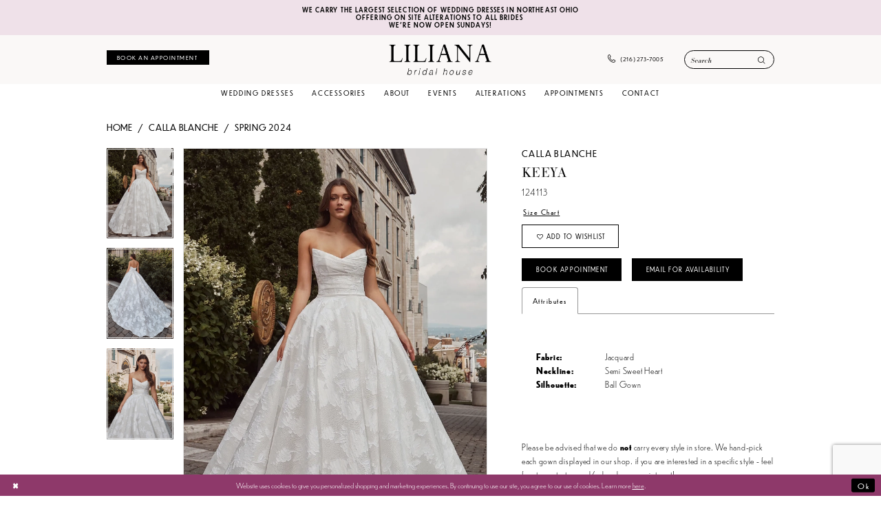

--- FILE ---
content_type: text/html; charset=utf-8
request_url: https://www.lilianabridal.com/calla-blanche/spring-2024/124113
body_size: 17317
content:

<!DOCTYPE html>
<html class="" lang="en-US">
<head>
    
<base href="/">
<meta charset="UTF-8">
<meta name="viewport" content="width=device-width, initial-scale=1, maximum-scale=2, user-scalable=0" />
<meta name="format-detection" content="telephone=yes">

    <link rel="apple-touch-icon" sizes="180x180" href="Themes/LilianaBridal/Content/img/favicon/apple-touch-icon.png">
<link rel="icon" type="image/png" sizes="32x32" href="Themes/LilianaBridal/Content/img/favicon/favicon-32x32.png">
<link rel="icon" type="image/png" sizes="16x16" href="Themes/LilianaBridal/Content/img/favicon/favicon-16x16.png">
<link rel="manifest" href="Themes/LilianaBridal/Content/img/favicon/site.webmanifest">
<link rel="mask-icon" href="Themes/LilianaBridal/Content/img/favicon/safari-pinned-tab.svg" color="#ffffff">
<link rel="shortcut icon" href="Themes/LilianaBridal/Content/img/favicon/favicon.ico">
<meta name="msapplication-TileColor" content="#ffffff">
<meta name="msapplication-config" content="Themes/LilianaBridal/Content/img/favicon/browserconfig.xml">
<meta name="theme-color" content="#ffffff">
    <link rel="preconnect" href="https://use.typekit.net" crossorigin="anonymous">
<link rel="preconnect" href="https://p.typekit.net" crossorigin="anonymous">
<link rel="preload" href="https://use.typekit.net/vsk3rqe.css" as="style">
<link rel="stylesheet" href="https://use.typekit.net/vsk3rqe.css"/>

    
<title>Calla Blanche - Keeya | Liliana Bridal House</title>

    <meta property="og:title" content="Calla Blanche - Keeya | Liliana Bridal House" />
    <meta property="og:type" content="website" />
    <meta property="og:url" content="https://www.lilianabridal.com/calla-blanche/spring-2024/124113"/>
        <meta name="description" content="Whether you&#x2019;re on a short timeframe,&#xA0; or simply wanting a ready-to-wear gown on a specific price point, we are your one-stop-shop for the modern bride. Style Keeya" />
        <meta property="og:description" content="Whether you&#x2019;re on a short timeframe,&#xA0; or simply wanting a ready-to-wear gown on a specific price point, we are your one-stop-shop for the modern bride. Style Keeya" />
        <meta property="og:image" content="https://dy9ihb9itgy3g.cloudfront.net/products/10554/124113/124113__d_f.670.webp" />
        <meta name="twitter:image" content="https://dy9ihb9itgy3g.cloudfront.net/products/10554/124113/124113__d_f.670.webp">
        <meta name="keywords" content="Bridal shop, Wedding dresses, Off the rack gowns, off the rack brides, ohio brides" />
        <link rel="canonical" href="https://www.lilianabridal.com/calla-blanche/spring-2024/124113" />

    

    <link rel="preload" href="/Content/fonts/syvoicomoon/Syvo-Icomoon.woff?y5043x" as="font" type="font/woff" crossorigin>

    <link rel="stylesheet" type="text/css" href="https://www.lilianabridal.com/content/theme.min.css?v=20251230115758"/>
    

    



    





<!-- Google tag (gtag.js) -->
<script async src="https://www.googletagmanager.com/gtag/js?id=AW-776555910"></script>
<script>
  window.dataLayer = window.dataLayer || [];
  function gtag(){dataLayer.push(arguments);}
  gtag('js', new Date());

  gtag('config', 'AW-776555910');
</script>

</head>
<body class="page-pdp page-common page-white  ">
    <!--[if lt IE 11]>
      <p class="browsehappy">You are using an <strong>outdated</strong> browser. Please <a href="http://browsehappy.com/">upgrade your browser</a> to improve your experience.</p>
    <![endif]-->
    <div class="hidden-vars" data-vars>
    <div class="breakpoint-xl" data-var-name="breakpoint" data-var-type="xl" data-var-value="width"></div>
    <div class="breakpoint-lg" data-var-name="breakpoint" data-var-type="lg" data-var-value="width"></div>
    <div class="breakpoint-md" data-var-name="breakpoint" data-var-type="md" data-var-value="width"></div>
    <div class="breakpoint-sm" data-var-name="breakpoint" data-var-type="sm" data-var-value="width"></div>
    <div class="color-primary" data-var-name="color" data-var-type="primary" data-var-value="color"></div>
    <div class="color-secondary" data-var-name="color" data-var-type="secondary" data-var-value="color"></div>
</div>
    <!-- Loader -->
    <div id="spinner" class="loader">
        <div class="round">
            <div class="section"></div>
        </div>
    </div>
    <div class="app-container app-container-fix">
        
<div class="primary-block iblock-fix" data-property="fixed-header">

    


    <div class="preheader-promo" id="preheader-promo-common" data-property="preheader-promo">
        <div class="container-fluid">
            <div class="row">
                <div class="common-top-promo">
                    
    <div class="common-message" role="status" 
         data-popup="commonTopPromo" 
         data-popup-expires="1"
         style="display:none;">
        <div class="common-message--blocks iblock-fix">

                <div class="common-message--block common-message--block-text-list">
                    <div class="common-message--text-list">
                        <div class="list">
                                <div class="list-item common-message--text-list-description-item">
                                    <div class="common-message--text common-message--text-list-description">
                                        <p style="text-align: center;">We carry the largest selection of wedding dresses in Northeast Ohio</p>
<p style="text-align: center;">Offering on site alterations to ALL brides&nbsp;</p>
<p style="text-align: center;">We're Now Open Sundays!</p>
                                    </div>
                                </div>

                        </div>
                    </div>
                </div>


        </div>
    </div>

                </div>
            </div>
        </div>
    </div>


        <div class="preheader preheader-appointment hidden-gt-sm hidden-mobile-sticky" id="preheader-appointment">
            <div class="container-fluid">
                <div class="row">
                    <div class="appointment-link">
                        <a href="appointments" aria-label="Book Your Liliana Experience">
  <span>Book Your Liliana Experience</span>
</a>
                    </div>
                </div>
            </div>
        </div>

    <div class="preheader preheader-main" id="preheader">
        <div class="container">
            <div class="row">
                <div class="preheader-blocks">
                    <div class="preheader-block preheader-left header-style">
                        <ul role="menu" aria-label="Preheader Menu. Buttons: hamburger, appointment">
                            <li class="hidden-gt-sm" role="menuitem">
                                
                                <span role="button"
      class="navbar-toggle collapsed menu-item"
      data-toggle="collapse"
      data-target="#main-navbar"
      aria-expanded="false"
      aria-controls="navbar"
      aria-label="Show Navbar">
    <i class="icomoon icomoon-hamburger" aria-hidden="true"></i>
</span>
                            </li>

                                <li role="menuitem" class="hidden-xs hidden-sm">
                                    <!--<a href="appointments" aria-label="Book Appointment">
    <i class="icomoon icomoon-calendar hidden visible-mobile-sticky" aria-hidden="true"></i>
    <span class="hidden-mobile-sticky">Book an appointment</span>
</a>-->
<a href="appointments" aria-label="Book Appointment">
    <i class="icomoon icomoon-calendar hidden-gt-sm" aria-hidden="true"></i>
    <span class="hidden-xs hidden-sm">Book an appointment</span>
</a>
                                </li>
                        </ul>
                    </div>

                    <a href="/"
                       class="brand-logo"
                       aria-label="Liliana Bridal House. Logo">
                        <img src="logos/main-logo?v=fa47a4d1-80c4-c572-f2be-c52e16257690"
                             alt="Liliana Bridal House. Logo"/>
                    </a>

                    <div class="preheader-block preheader-right header-style">
                        <ul role="menu" aria-label="Preheader Menu. Buttons: Search, appointment, phone">

                                <li role="menuitem">
                                    <a href="tel:2162737005" rel="nofollow" aria-label="Phone us">
    <i class="icomoon icomoon-phone" aria-hidden="true"></i>
    <span class="hidden-xs hidden-sm">(216)&nbsp;273&#8209;7005</span>
</a>
                                </li>

                                <li role="menuitem" class="hidden-gt-sm">
                                    <!--<a href="appointments" aria-label="Book Appointment">
    <i class="icomoon icomoon-calendar hidden visible-mobile-sticky" aria-hidden="true"></i>
    <span class="hidden-mobile-sticky">Book an appointment</span>
</a>-->
<a href="appointments" aria-label="Book Appointment">
    <i class="icomoon icomoon-calendar hidden-gt-sm" aria-hidden="true"></i>
    <span class="hidden-xs hidden-sm">Book an appointment</span>
</a>
                                </li>

                            <li role="menuitem" class="search-block search-block--preheader">

                                <a role="button"
   class="show-search" 
   href="search"
   aria-haspopup="true"
   aria-expanded="false"
   aria-label="Show search">
    <i class="icomoon icomoon-search" aria-hidden="true"></i>
</a>

                                <div class="search-holder">
                                    
<div name="search-form" 
     role="search"
     aria-label="Search form"
     class="search-form iblock-fix collapsed">
    <div class="search-group ui-widget">
        <div class="search-btn search-btn-left">
            <button type="submit"
                    data-trigger="search"
                    aria-label="Submit Search">
                <i class="icomoon icomoon-search" 
                   aria-hidden="true"></i>
            </button>
        </div>
        <div class="search-btn search-btn-right">
            <button type="button"
                    class="close-search-form"
                    aria-label="Close Search">
                <i class="icomoon icomoon-close-x" 
                   aria-hidden="true"></i>
            </button>
        </div>
        <input type="search"
               name="query"
               class="ui-autocomplete-input"
               placeholder="Search"
               aria-label="Enter Search Text"
               data-property="search"
               autocomplete="off" />
    </div>
</div>
                                </div>
                            </li>

                        </ul>
                    </div>
                </div>
            </div>
        </div>
    </div>
    <header class="header iblock-fix" id="header">
        <div class="container">
            <div class="row">
                <div class="header-blocks clearfix">
                    

<div id="main-navbar" class="navbar-collapse main-navbar main-navbar-extended collapse">
    <div class="main-navbar-extended-contents">
        
<div class="main-navbar-extended-header hidden-gt-sm">
    <div class="main-navbar-extended-header-search">
        
<div name="search-form" 
     role="search"
     aria-label="Search form"
     class="search-form iblock-fix collapsed">
    <div class="search-group ui-widget">
        <div class="search-btn search-btn-left">
            <button type="submit"
                    data-trigger="search"
                    aria-label="Submit Search">
                <i class="icomoon icomoon-search" 
                   aria-hidden="true"></i>
            </button>
        </div>
        <div class="search-btn search-btn-right">
            <button type="button"
                    class="close-search-form"
                    aria-label="Close Search">
                <i class="icomoon icomoon-close-x" 
                   aria-hidden="true"></i>
            </button>
        </div>
        <input type="search"
               name="query"
               class="ui-autocomplete-input"
               placeholder="Search"
               aria-label="Enter Search Text"
               value=""
               data-property="search"
               autocomplete="off" />
    </div>
</div>
    </div>
</div>
        
<div class="main-navbar-extended-body">
    




<nav class="common-navbar" role="navigation" id="common-navbar" aria-label="Main Navigation">
    <span
          class="close-navbar close-btn "
          data-toggle="collapse"
          data-target="#main-navbar"
          role="button"
          tabindex="0"
          aria-controls="main-navbar"
          aria-haspopup="true"
          aria-expanded="false"
          aria-label="Close Navbar">
    </span>

            <ul role="menubar" aria-label="Main Navigation Menu">
                    <li role="none" data-menu-item>
                            <input type="checkbox" autocomplete="off" 
                                   data-trigger="menu-opener"
                                   tabindex="-1"
                                   aria-label="Toggle Wedding Dresses Sub Menu"/>
                        <a class="navbar-item" role="menuitem" tabindex="0" aria-haspopup="true" aria-expanded="false" href="our-designers" rel="" target="">
                            <span>Wedding Dresses</span>
                            <i class="sign" aria-hidden="true"></i>
                        </a>
                            <ul role="menu"
                                aria-label="Wedding Dresses Sub Menu"
                                class="common-sub-menu">
                                
        <li role="none"
            data-menu-item="empty">
                <input type="checkbox"
                       autocomplete="off"
                       data-trigger="menu-opener"
                       tabindex="-1"
                       aria-label="Toggle Sub Menu"/>
                <ul role="menu"
                    aria-label=" Sub Menu">
                    
        <li role="none"
            data-menu-item="">
                <a class="navbar-item" role="menuitem" tabindex="0" aria-haspopup="false" aria-expanded="false" href="/collections/bridal" rel="" target="">
                    <span>Bridal</span>
                    <i class="sign" aria-hidden="true"></i>
                </a>
        </li>        
        <li role="none"
            data-menu-item="">
                <a class="navbar-item" role="menuitem" tabindex="-1" aria-haspopup="false" aria-expanded="false" href="/collections/plussize" rel="" target="">
                    <span>Plus Size</span>
                    <i class="sign" aria-hidden="true"></i>
                </a>
        </li>        

                </ul>
        </li>        

                            </ul>                                
                    </li>
                    <li role="none" data-menu-item>
                        <a class="navbar-item" role="menuitem" tabindex="-1" aria-haspopup="false" aria-expanded="false" href="accessories" rel="" target="">
                            <span>Accessories</span>
                            <i class="sign" aria-hidden="true"></i>
                        </a>
                    </li>
                    <li role="none" data-menu-item>
                            <input type="checkbox" autocomplete="off" 
                                   data-trigger="menu-opener"
                                   tabindex="-1"
                                   aria-label="Toggle About Sub Menu"/>
                        <span class="navbar-item" role="menuitem" tabindex="-1" aria-haspopup="true" aria-expanded="false">
                            <span>About</span>
                            <i class="sign" aria-hidden="true"></i>
                        </span>
                            <ul role="menu"
                                aria-label="About Sub Menu"
                                class="common-sub-menu">
                                
        <li role="none"
            data-menu-item="empty">
                <input type="checkbox"
                       autocomplete="off"
                       data-trigger="menu-opener"
                       tabindex="-1"
                       aria-label="Toggle Sub Menu"/>
                <ul role="menu"
                    aria-label=" Sub Menu">
                    
        <li role="none"
            data-menu-item="">
                <a class="navbar-item" role="menuitem" tabindex="0" aria-haspopup="false" aria-expanded="false" href="about-us" rel="" target="">
                    <span>About us</span>
                    <i class="sign" aria-hidden="true"></i>
                </a>
        </li>        
        <li role="none"
            data-menu-item="">
                <a class="navbar-item" role="menuitem" tabindex="-1" aria-haspopup="false" aria-expanded="false" href="real-brides" rel="" target="">
                    <span>Liliana Brides</span>
                    <i class="sign" aria-hidden="true"></i>
                </a>
        </li>        
        <li role="none"
            data-menu-item="">
                <a class="navbar-item" role="menuitem" tabindex="-1" aria-haspopup="false" aria-expanded="false" href="testimonials" rel="" target="">
                    <span>Testimonials</span>
                    <i class="sign" aria-hidden="true"></i>
                </a>
        </li>        
        <li role="none"
            data-menu-item="">
                <a class="navbar-item" role="menuitem" tabindex="-1" aria-haspopup="false" aria-expanded="false" href="https://www.lilianabridal.com/blog" rel="" target="">
                    <span>Blog</span>
                    <i class="sign" aria-hidden="true"></i>
                </a>
        </li>        

                </ul>
        </li>        

                            </ul>                                
                    </li>
                    <li role="none" data-menu-item>
                        <a class="navbar-item" role="menuitem" tabindex="-1" aria-haspopup="false" aria-expanded="false" href="https://www.lilianabridal.com/events" rel="" target="">
                            <span>Events</span>
                            <i class="sign" aria-hidden="true"></i>
                        </a>
                    </li>
                    <li role="none" data-menu-item>
                        <a class="navbar-item" role="menuitem" tabindex="-1" aria-haspopup="false" aria-expanded="false" href="alterations" rel="" target="">
                            <span>Alterations</span>
                            <i class="sign" aria-hidden="true"></i>
                        </a>
                    </li>
                    <li role="none" data-menu-item>
                        <a class="navbar-item" role="menuitem" tabindex="-1" aria-haspopup="false" aria-expanded="false" href="appointments" rel="" target="">
                            <span>Appointments</span>
                            <i class="sign" aria-hidden="true"></i>
                        </a>
                    </li>
                    <li role="none" data-menu-item>
                        <a class="navbar-item" role="menuitem" tabindex="-1" aria-haspopup="false" aria-expanded="false" href="contact-us" rel="" target="">
                            <span>Contact</span>
                            <i class="sign" aria-hidden="true"></i>
                        </a>
                    </li>
            </ul>
</nav>



</div>
        
<div class="main-navbar-extended-footer hidden-gt-sm">
    <div class="main-navbar-extended-footer-icons">
        <ul>
                    <li>
                        <a href="/wishlist">
                            <i class="icon-syvo icon-heart-o" aria-hidden="true"></i>
                            <span>Wishlist</span>
                        </a>
                    </li>
                <li>
                    <a href="/login">
                        <i class="icon-syvo icon-user-o" aria-hidden="true"></i>
                        <span>Sign In</span>
                    </a>
                </li>
                <li>
                    <a href="/register">
                        <i class="icon-syvo icon-user-o" aria-hidden="true"><span>+</span></i>
                        <span>Sign Up</span>
                    </a>
                </li>
        </ul>
    </div>
</div>
    </div>
    
<div class="main-navbar-extended-overlay" data-toggle="collapse" data-target="#main-navbar" aria-haspopup="false" aria-expanded="false" aria-hidden="true"></div>
</div>
                </div>
            </div>
        </div>
    </header>
</div>



        <div class="main-content" id="main">
            



<div class="details-cmp common-cmp bootstrap-iso iblock-fix">

    

<section class="section-breadcrumbs">
    <div class="container">
        <div class="row">
            <div class="common-breadcrumbs">
                <ul>
                        <li>
                                <a class=""
                                   href="/">Home</a>

                        </li>
                        <li>
                                <a class=""
                                   href="/calla-blanche">Calla Blanche</a>

                        </li>
                        <li>
                                <a class=""
                                   href="/calla-blanche/spring-2024">Spring 2024</a>

                        </li>
                </ul>
            </div>
        </div>

    </div>
</section>

    <section class="section-product" data-product-id="3781">
        <div class="container">
            <div class="row">
                <div class="product-bio">
                    <div class="product-detailed clearfix iblock-fix">
                        <div class="product-info product-visual">

                            




<div class="product-media">
    

    <div class="product-views clearfix" data-property="parent">
        <span role="heading" aria-level="2" class="sr-only">Products Views Carousel</span>
        <a href="#products-views-skip" title="Skip to end" class="sr-only sr-only-focusable" 
           data-trigger="scroll-to" data-target="#products-views-skip">Skip to end</a>
        

<div class="product-view previews">
        <div class="list" data-list="previews" aria-label="Calla Blanche Keeya 124113 thumbnail list">

                    <div class="list-item">
                        <div class="preview has-background"
                             style="background-image: url('https://dy9ihb9itgy3g.cloudfront.net/products/10554/124113/124113__d_f.340.webp')"
                             data-trigger="color-filter-all"
                             data-value-id="">
                            <img src="https://dy9ihb9itgy3g.cloudfront.net/products/10554/124113/124113__d_f.340.webp" alt="Calla Blanche Keeya 124113 #0 default frontface vertical thumbnail"/>
                        </div>
                    </div>
                    <div class="list-item">
                        <div class="preview has-background"
                             style="background-image: url('https://dy9ihb9itgy3g.cloudfront.net/products/10554/124113/124113__b.340.webp')"
                             data-trigger="color-filter-all"
                             data-value-id="">
                            <img src="https://dy9ihb9itgy3g.cloudfront.net/products/10554/124113/124113__b.340.webp" alt="Calla Blanche Keeya 124113 #1 default backface vertical thumbnail"/>
                        </div>
                    </div>
                    <div class="list-item">
                        <div class="preview has-background"
                             style="background-image: url('https://dy9ihb9itgy3g.cloudfront.net/products/10554/124113/124113__f_c.340.webp')"
                             data-trigger="color-filter-all"
                             data-value-id="">
                            <img src="https://dy9ihb9itgy3g.cloudfront.net/products/10554/124113/124113__f_c.340.webp" alt="Calla Blanche Keeya 124113 #2 frontface vertical cropped thumbnail"/>
                        </div>
                    </div>
        </div>
</div>
        

<div class="product-view overviews common-videolist">

        <div class="list" data-list="overviews" data-slick>
                    <div class="list-item slick-current">
                        <div class="overview"
                             data-lazy-background
                             data-value-id=""
                             data-related-image="false">
                            <a href="https://dy9ihb9itgy3g.cloudfront.net/products/10554/124113/124113__d_f.2000.webp"
                               class="MagicZoom overview-media" data-options="lazyZoom: true; textClickZoomHint: Click to zoom"
                               aria-label="Full size Calla Blanche Keeya 124113 #0 default frontface vertical picture">
                                <img data-lazy="https://dy9ihb9itgy3g.cloudfront.net/products/10554/124113/124113__d_f.740.webp" 
                                     alt="Calla Blanche Keeya 124113 #0 default frontface vertical picture"/>
                            </a>
                        </div>
                    </div>
                    <div class="list-item ">
                        <div class="overview"
                             data-lazy-background
                             data-value-id=""
                             data-related-image="false">
                            <a href="https://dy9ihb9itgy3g.cloudfront.net/products/10554/124113/124113__b.2000.webp"
                               class="MagicZoom overview-media" data-options="lazyZoom: true; textClickZoomHint: Click to zoom"
                               aria-label="Full size Calla Blanche Keeya 124113 #1 default backface vertical picture">
                                <img data-lazy="https://dy9ihb9itgy3g.cloudfront.net/products/10554/124113/124113__b.740.webp" 
                                     alt="Calla Blanche Keeya 124113 #1 default backface vertical picture"/>
                            </a>
                        </div>
                    </div>
                    <div class="list-item ">
                        <div class="overview"
                             data-lazy-background
                             data-value-id=""
                             data-related-image="false">
                            <a href="https://dy9ihb9itgy3g.cloudfront.net/products/10554/124113/124113__f_c.2000.webp"
                               class="MagicZoom overview-media" data-options="lazyZoom: true; textClickZoomHint: Click to zoom"
                               aria-label="Full size Calla Blanche Keeya 124113 #2 frontface vertical cropped picture">
                                <img data-lazy="https://dy9ihb9itgy3g.cloudfront.net/products/10554/124113/124113__f_c.740.webp" 
                                     alt="Calla Blanche Keeya 124113 #2 frontface vertical cropped picture"/>
                            </a>
                        </div>
                    </div>
        </div>
    
    <div class="controls">
        <div class="list">
            <div class="list-item">
            </div>
        </div>
    </div>

    

</div>
        <div id="products-views-skip" class="sr-only" tabindex="-1">Products Views Carousel End</div>
    </div>

</div>

<div class="visual-dots dots-placeholder"></div>

<div class="social-networks social-share social-share-single">
    <ul>
        <li>
            <span class="share-title">
                Share:
            </span>
        </li>
                    <li style="display: none;">
                        <a href="https://www.pinterest.com/lilianabridalhouse"
                           data-property="pinterest-share"
                           data-placement="Social group"
                           target="_blank" title="Pinterest" aria-label="Share using Pinterest">
                            <i class="fa fa-pinterest-p" aria-hidden="true"></i>
                        </a>
                    </li>
        
    </ul>
</div>




                        </div>
                        <div class="product-info product-sheet" data-property="product-details">

                            


<div class="product-heading">
    <div class="option name">
        
    <h1 role="heading" aria-level="1">
        Calla Blanche
    </h1>

    <h3 role="heading" aria-level="2">
        Keeya
    </h3>

    <h2 role="heading" aria-level="3">
        124113
    </h2>

    </div>
    

</div>




    <div class="product-dynamic">
        
            <div class="option option-size">

    <div class="option-header">

<div class="size-addon product-options-addon">
    <a href="javascript:void(0);"
       class="btn btn-chart option-display"
       data-trigger="open-sizechart"
       role="button"
       aria-label="Size Chart"
       aria-haspopup="true"
       aria-expanded="false">
        Size Chart
    </a>
</div>    </div>
            </div>
        
    </div>



<div class="product-actions" aria-live="polite" aria-label="Product buttons. Cart and Wishlist buttons state depends on color/size combination chosen">
    <div class="option buttons-block">


    <div class="relative-container">
        <div class="cart-hint" data-property="cart-tooltip">
    <a href="#" class="cart-hint-close" data-trigger="cart-tooltip-close" aria-label="Close ship date tooltip"><span aria-hidden="true">&#10006;</span></a>
    <div class="cart-hint-header">
        <span class="h5" data-change="cart-tooltip-header">Ship date:</span>
    </div>
    <div class="cart-hint-body">
        <p data-change="cart-tooltip-text"></p>
    </div>
    <div class="cart-hint-arrow"></div>
</div>
        <a href="javascript:void(0);" class="btn btn-success-invert btn__add-wishlist" data-property="add-wishlist" data-value="true">
            <i class="fa fa-heart-o btn__add-wishlist__icon" aria-hidden="true"></i>
            <span class="btn__add-wishlist__title">Add to Wishlist</span>
            <i class="fa fa-check btn__add-wishlist__icon--active" aria-hidden="true"></i>
            <span class="btn__add-wishlist__title--active"></span>
        </a>
    </div>
    <a href="/appointments" class="btn btn-success" data-property="book-appointment" >
        Book Appointment
    </a>
    <a href="mailto:lilianabridal@gmail.com" 
       data-property="email-store" class="btn btn-success text-uppercase hide" target="_blank">
        Email for Availability
    </a>
    

    </div>
</div>






    <div class="product-attributes">
        <div class="option description">
            


    <div class="tabs tabs-description">
        <ul class="nav nav-tabs">
                <li class="active">
                    <a data-toggle="tab" href="#attributes" class="option-title">Attributes</a>
                </li>
        </ul>
        <div class="tab-content">

                <div id="attributes" class="tab-pane fade in active">
                    <ul class="attr-ul">
                            <li>
                                <div>Fabric: </div>
                                <div>
                                    Jacquard
                                </div>
                            </li>
                            <li>
                                <div>Neckline: </div>
                                <div>
                                    Semi Sweet Heart
                                </div>
                            </li>
                            <li>
                                <div>Silhouette: </div>
                                <div>
                                    Ball Gown
                                </div>
                            </li>
                    </ul>
                </div>

        </div>
    </div>

        </div>
    </div>
    <div>
        <div class="option description">
            
    <div style="position: relative">
        <div class="pdp-disclaimer-description"
             ><p><br />Please be advised that we do<span contenteditable="false">&nbsp;</span><strong>not</strong><span contenteditable="false">&nbsp;</span>carry every style in store. We hand-pick each gown displayed in our shop. if you are interested in a specific style - feel free to&nbsp;<a href="https://www.lilianabridal.com/contact-us" target="_self">contact us</a>&nbsp;and/or&nbsp;<a href="https://www.lilianabridal.com/appointments" target="_self">book an appointment!</a></p></div>

    </div>
        <hr />

        </div>
    </div>




                        </div>
                    </div>

                    


                </div>
            </div>
        </div>
    </section>


    


    <section class="section-header">
        <div class="container">
            <div class="row">
                <div class="header">
                    <h2>Related Products</h2>
                </div>
            </div>
        </div>
    </section>
    <section class="section-recommended section-related" aria-label="Related Products">
        <span role="heading" aria-level="2" class="sr-only">Related Products Carousel</span>
        <a href="#related-products-skip" title="Skip to end" class="sr-only sr-only-focusable"
           data-trigger="scroll-to" data-target="#related-products-skip">Skip to end</a>
        <div class="container">
            <div class="row">
                <div class="recommended-products related-products" data-property="related-products">
                        
    <div class="product-list  prices-hidden colors-hidden" aria-label="Product List" data-property="product-list">
        <div class="list" data-list="products">

                    <div class="list-item" data-layout-width>
                        
<div class="product " data-property="parent" data-product-id="3795" aria-label="Krishna">

    <div class="product-content product-content-visual clearfix">
       


    <a href="/calla-blanche/spring-2024/124128" class="product-images" data-link="product-images" 
       role="presentation" 
       tabindex="-1" 
       aria-label="Visit Calla Blanche Krishna Page">
        <div class="list" data-list="product-images" role="list">
            <div class="list-item" role="listitem">
                


<div class="product-image product-image-default has-background" data-img="default" data-lazy-load="bg" data-src="https://dy9ihb9itgy3g.cloudfront.net/products/10554/124128/124128__d_f.740.webp" style="background-image: url(&#x27;Themes/Common/Content/img/no-image.png&#x27;)" data-related-image="false"><img alt="Calla Blanche Krishna Default Thumbnail Image" height="1151" src="Themes/Common/Content/img/no-image.png" width="740" /></div>


            </div>
        </div>
    </a>

        
        

    </div>
    
    <div class="product-content product-content-brief clearfix">

        
        <div class="product-brief">

            <a href="/calla-blanche/spring-2024/124128" data-link="product-title" class="product-brief-content product-brief-content-title">
                <div class="product-title">
    <div class="title title-small" title="Calla Blanche Krishna">
        <h4 role="presentation" aria-level="4">
            <span data-layout-font>Calla Blanche</span>
        </h4>
        <h5 role="presentation" aria-level="5">
            <span data-layout-font>Krishna</span>
        </h5>
</div>
</div>
            </a>

            


        </div>
    </div>
</div>
                    </div>
                    <div class="list-item" data-layout-width>
                        
<div class="product " data-property="parent" data-product-id="3794" aria-label="Athenea">

    <div class="product-content product-content-visual clearfix">
       


    <a href="/calla-blanche/spring-2024/124127" class="product-images" data-link="product-images" 
       role="presentation" 
       tabindex="-1" 
       aria-label="Visit Calla Blanche Athenea Page">
        <div class="list" data-list="product-images" role="list">
            <div class="list-item" role="listitem">
                


<div class="product-image product-image-default has-background" data-img="default" data-lazy-load="bg" data-src="https://dy9ihb9itgy3g.cloudfront.net/products/10554/124127/124127__d_f.740.webp" style="background-image: url(&#x27;Themes/Common/Content/img/no-image.png&#x27;)" data-related-image="false"><img alt="Calla Blanche Athenea Default Thumbnail Image" height="1151" src="Themes/Common/Content/img/no-image.png" width="740" /></div>


            </div>
        </div>
    </a>

        
        

    </div>
    
    <div class="product-content product-content-brief clearfix">

        
        <div class="product-brief">

            <a href="/calla-blanche/spring-2024/124127" data-link="product-title" class="product-brief-content product-brief-content-title">
                <div class="product-title">
    <div class="title title-small" title="Calla Blanche Athenea">
        <h4 role="presentation" aria-level="4">
            <span data-layout-font>Calla Blanche</span>
        </h4>
        <h5 role="presentation" aria-level="5">
            <span data-layout-font>Athenea</span>
        </h5>
</div>
</div>
            </a>

            


        </div>
    </div>
</div>
                    </div>
                    <div class="list-item" data-layout-width>
                        
<div class="product " data-property="parent" data-product-id="3793" aria-label="Callista">

    <div class="product-content product-content-visual clearfix">
       


    <a href="/calla-blanche/spring-2024/124126" class="product-images" data-link="product-images" 
       role="presentation" 
       tabindex="-1" 
       aria-label="Visit Calla Blanche Callista Page">
        <div class="list" data-list="product-images" role="list">
            <div class="list-item" role="listitem">
                


<div class="product-image product-image-default has-background" data-img="default" data-lazy-load="bg" data-src="https://dy9ihb9itgy3g.cloudfront.net/products/10554/124126/124126__d_f.740.webp" style="background-image: url(&#x27;Themes/Common/Content/img/no-image.png&#x27;)" data-related-image="false"><img alt="Calla Blanche Callista Default Thumbnail Image" height="1151" src="Themes/Common/Content/img/no-image.png" width="740" /></div>


            </div>
        </div>
    </a>

        
        

    </div>
    
    <div class="product-content product-content-brief clearfix">

        
        <div class="product-brief">

            <a href="/calla-blanche/spring-2024/124126" data-link="product-title" class="product-brief-content product-brief-content-title">
                <div class="product-title">
    <div class="title title-small" title="Calla Blanche Callista">
        <h4 role="presentation" aria-level="4">
            <span data-layout-font>Calla Blanche</span>
        </h4>
        <h5 role="presentation" aria-level="5">
            <span data-layout-font>Callista</span>
        </h5>
</div>
</div>
            </a>

            


        </div>
    </div>
</div>
                    </div>
                    <div class="list-item" data-layout-width>
                        
<div class="product " data-property="parent" data-product-id="3792" aria-label="Bryony">

    <div class="product-content product-content-visual clearfix">
       


    <a href="/calla-blanche/spring-2024/124125" class="product-images" data-link="product-images" 
       role="presentation" 
       tabindex="-1" 
       aria-label="Visit Calla Blanche Bryony Page">
        <div class="list" data-list="product-images" role="list">
            <div class="list-item" role="listitem">
                


<div class="product-image product-image-default has-background" data-img="default" data-lazy-load="bg" data-src="https://dy9ihb9itgy3g.cloudfront.net/products/10554/124125/124125__d_f.740.webp" style="background-image: url(&#x27;Themes/Common/Content/img/no-image.png&#x27;)" data-related-image="false"><img alt="Calla Blanche Bryony Default Thumbnail Image" height="1151" src="Themes/Common/Content/img/no-image.png" width="740" /></div>


            </div>
        </div>
    </a>

        
        

    </div>
    
    <div class="product-content product-content-brief clearfix">

        
        <div class="product-brief">

            <a href="/calla-blanche/spring-2024/124125" data-link="product-title" class="product-brief-content product-brief-content-title">
                <div class="product-title">
    <div class="title title-small" title="Calla Blanche Bryony">
        <h4 role="presentation" aria-level="4">
            <span data-layout-font>Calla Blanche</span>
        </h4>
        <h5 role="presentation" aria-level="5">
            <span data-layout-font>Bryony</span>
        </h5>
</div>
</div>
            </a>

            


        </div>
    </div>
</div>
                    </div>
                    <div class="list-item" data-layout-width>
                        
<div class="product " data-property="parent" data-product-id="3791" aria-label="Randa">

    <div class="product-content product-content-visual clearfix">
       


    <a href="/calla-blanche/spring-2024/124124" class="product-images" data-link="product-images" 
       role="presentation" 
       tabindex="-1" 
       aria-label="Visit Calla Blanche Randa Page">
        <div class="list" data-list="product-images" role="list">
            <div class="list-item" role="listitem">
                


<div class="product-image product-image-default has-background" data-img="default" data-lazy-load="bg" data-src="https://dy9ihb9itgy3g.cloudfront.net/products/10554/124124/124124__d_f.740.webp" style="background-image: url(&#x27;Themes/Common/Content/img/no-image.png&#x27;)" data-related-image="false"><img alt="Calla Blanche Randa Default Thumbnail Image" height="1151" src="Themes/Common/Content/img/no-image.png" width="740" /></div>


            </div>
        </div>
    </a>

        
        

    </div>
    
    <div class="product-content product-content-brief clearfix">

        
        <div class="product-brief">

            <a href="/calla-blanche/spring-2024/124124" data-link="product-title" class="product-brief-content product-brief-content-title">
                <div class="product-title">
    <div class="title title-small" title="Calla Blanche Randa">
        <h4 role="presentation" aria-level="4">
            <span data-layout-font>Calla Blanche</span>
        </h4>
        <h5 role="presentation" aria-level="5">
            <span data-layout-font>Randa</span>
        </h5>
</div>
</div>
            </a>

            


        </div>
    </div>
</div>
                    </div>
                    <div class="list-item" data-layout-width>
                        
<div class="product " data-property="parent" data-product-id="3790" aria-label="Reign">

    <div class="product-content product-content-visual clearfix">
       


    <a href="/calla-blanche/spring-2024/124123" class="product-images" data-link="product-images" 
       role="presentation" 
       tabindex="-1" 
       aria-label="Visit Calla Blanche Reign Page">
        <div class="list" data-list="product-images" role="list">
            <div class="list-item" role="listitem">
                


<div class="product-image product-image-default has-background" data-img="default" data-lazy-load="bg" data-src="https://dy9ihb9itgy3g.cloudfront.net/products/10554/124123/124123__d_f.740.webp" style="background-image: url(&#x27;Themes/Common/Content/img/no-image.png&#x27;)" data-related-image="false"><img alt="Calla Blanche Reign Default Thumbnail Image" height="1151" src="Themes/Common/Content/img/no-image.png" width="740" /></div>


            </div>
        </div>
    </a>

        
        

    </div>
    
    <div class="product-content product-content-brief clearfix">

        
        <div class="product-brief">

            <a href="/calla-blanche/spring-2024/124123" data-link="product-title" class="product-brief-content product-brief-content-title">
                <div class="product-title">
    <div class="title title-small" title="Calla Blanche Reign">
        <h4 role="presentation" aria-level="4">
            <span data-layout-font>Calla Blanche</span>
        </h4>
        <h5 role="presentation" aria-level="5">
            <span data-layout-font>Reign</span>
        </h5>
</div>
</div>
            </a>

            


        </div>
    </div>
</div>
                    </div>
                    <div class="list-item" data-layout-width>
                        
<div class="product " data-property="parent" data-product-id="3789" aria-label="Tamzin">

    <div class="product-content product-content-visual clearfix">
       


    <a href="/calla-blanche/spring-2024/124122" class="product-images" data-link="product-images" 
       role="presentation" 
       tabindex="-1" 
       aria-label="Visit Calla Blanche Tamzin Page">
        <div class="list" data-list="product-images" role="list">
            <div class="list-item" role="listitem">
                


<div class="product-image product-image-default has-background" data-img="default" data-lazy-load="bg" data-src="https://dy9ihb9itgy3g.cloudfront.net/products/10554/124122/124122__d_f.740.webp" style="background-image: url(&#x27;Themes/Common/Content/img/no-image.png&#x27;)" data-related-image="false"><img alt="Calla Blanche Tamzin Default Thumbnail Image" height="1151" src="Themes/Common/Content/img/no-image.png" width="740" /></div>


            </div>
        </div>
    </a>

        
        

    </div>
    
    <div class="product-content product-content-brief clearfix">

        
        <div class="product-brief">

            <a href="/calla-blanche/spring-2024/124122" data-link="product-title" class="product-brief-content product-brief-content-title">
                <div class="product-title">
    <div class="title title-small" title="Calla Blanche Tamzin">
        <h4 role="presentation" aria-level="4">
            <span data-layout-font>Calla Blanche</span>
        </h4>
        <h5 role="presentation" aria-level="5">
            <span data-layout-font>Tamzin</span>
        </h5>
</div>
</div>
            </a>

            


        </div>
    </div>
</div>
                    </div>
                    <div class="list-item" data-layout-width>
                        
<div class="product " data-property="parent" data-product-id="3788" aria-label="Nailah">

    <div class="product-content product-content-visual clearfix">
       


    <a href="/calla-blanche/spring-2024/124121" class="product-images" data-link="product-images" 
       role="presentation" 
       tabindex="-1" 
       aria-label="Visit Calla Blanche Nailah Page">
        <div class="list" data-list="product-images" role="list">
            <div class="list-item" role="listitem">
                


<div class="product-image product-image-default has-background" data-img="default" data-lazy-load="bg" data-src="https://dy9ihb9itgy3g.cloudfront.net/products/10554/124121/124121__d_f.740.webp" style="background-image: url(&#x27;Themes/Common/Content/img/no-image.png&#x27;)" data-related-image="false"><img alt="Calla Blanche Nailah Default Thumbnail Image" height="1151" src="Themes/Common/Content/img/no-image.png" width="740" /></div>


            </div>
        </div>
    </a>

        
        

    </div>
    
    <div class="product-content product-content-brief clearfix">

        
        <div class="product-brief">

            <a href="/calla-blanche/spring-2024/124121" data-link="product-title" class="product-brief-content product-brief-content-title">
                <div class="product-title">
    <div class="title title-small" title="Calla Blanche Nailah">
        <h4 role="presentation" aria-level="4">
            <span data-layout-font>Calla Blanche</span>
        </h4>
        <h5 role="presentation" aria-level="5">
            <span data-layout-font>Nailah</span>
        </h5>
</div>
</div>
            </a>

            


        </div>
    </div>
</div>
                    </div>
                    <div class="list-item" data-layout-width>
                        
<div class="product " data-property="parent" data-product-id="3787" aria-label="Mari">

    <div class="product-content product-content-visual clearfix">
       


    <a href="/calla-blanche/spring-2024/124120" class="product-images" data-link="product-images" 
       role="presentation" 
       tabindex="-1" 
       aria-label="Visit Calla Blanche Mari Page">
        <div class="list" data-list="product-images" role="list">
            <div class="list-item" role="listitem">
                


<div class="product-image product-image-default has-background" data-img="default" data-lazy-load="bg" data-src="https://dy9ihb9itgy3g.cloudfront.net/products/10554/124120/124120__d_f.740.webp" style="background-image: url(&#x27;Themes/Common/Content/img/no-image.png&#x27;)" data-related-image="false"><img alt="Calla Blanche Mari Default Thumbnail Image" height="1151" src="Themes/Common/Content/img/no-image.png" width="740" /></div>


            </div>
        </div>
    </a>

        
        

    </div>
    
    <div class="product-content product-content-brief clearfix">

        
        <div class="product-brief">

            <a href="/calla-blanche/spring-2024/124120" data-link="product-title" class="product-brief-content product-brief-content-title">
                <div class="product-title">
    <div class="title title-small" title="Calla Blanche Mari">
        <h4 role="presentation" aria-level="4">
            <span data-layout-font>Calla Blanche</span>
        </h4>
        <h5 role="presentation" aria-level="5">
            <span data-layout-font>Mari</span>
        </h5>
</div>
</div>
            </a>

            


        </div>
    </div>
</div>
                    </div>
                    <div class="list-item" data-layout-width>
                        
<div class="product " data-property="parent" data-product-id="3786" aria-label="Trina">

    <div class="product-content product-content-visual clearfix">
       


    <a href="/calla-blanche/spring-2024/124119" class="product-images" data-link="product-images" 
       role="presentation" 
       tabindex="-1" 
       aria-label="Visit Calla Blanche Trina Page">
        <div class="list" data-list="product-images" role="list">
            <div class="list-item" role="listitem">
                


<div class="product-image product-image-default has-background" data-img="default" data-lazy-load="bg" data-src="https://dy9ihb9itgy3g.cloudfront.net/products/10554/124119/124119__d_f.740.webp" style="background-image: url(&#x27;Themes/Common/Content/img/no-image.png&#x27;)" data-related-image="false"><img alt="Calla Blanche Trina Default Thumbnail Image" height="1151" src="Themes/Common/Content/img/no-image.png" width="740" /></div>


            </div>
        </div>
    </a>

        
        

    </div>
    
    <div class="product-content product-content-brief clearfix">

        
        <div class="product-brief">

            <a href="/calla-blanche/spring-2024/124119" data-link="product-title" class="product-brief-content product-brief-content-title">
                <div class="product-title">
    <div class="title title-small" title="Calla Blanche Trina">
        <h4 role="presentation" aria-level="4">
            <span data-layout-font>Calla Blanche</span>
        </h4>
        <h5 role="presentation" aria-level="5">
            <span data-layout-font>Trina</span>
        </h5>
</div>
</div>
            </a>

            


        </div>
    </div>
</div>
                    </div>
                    <div class="list-item" data-layout-width>
                        
<div class="product " data-property="parent" data-product-id="3785" aria-label="Latrice">

    <div class="product-content product-content-visual clearfix">
       


    <a href="/calla-blanche/spring-2024/124117" class="product-images" data-link="product-images" 
       role="presentation" 
       tabindex="-1" 
       aria-label="Visit Calla Blanche Latrice Page">
        <div class="list" data-list="product-images" role="list">
            <div class="list-item" role="listitem">
                


<div class="product-image product-image-default has-background" data-img="default" data-lazy-load="bg" data-src="https://dy9ihb9itgy3g.cloudfront.net/products/10554/124117/124117__d_f.740.webp" style="background-image: url(&#x27;Themes/Common/Content/img/no-image.png&#x27;)" data-related-image="false"><img alt="Calla Blanche Latrice Default Thumbnail Image" height="1151" src="Themes/Common/Content/img/no-image.png" width="740" /></div>


            </div>
        </div>
    </a>

        
        

    </div>
    
    <div class="product-content product-content-brief clearfix">

        
        <div class="product-brief">

            <a href="/calla-blanche/spring-2024/124117" data-link="product-title" class="product-brief-content product-brief-content-title">
                <div class="product-title">
    <div class="title title-small" title="Calla Blanche Latrice">
        <h4 role="presentation" aria-level="4">
            <span data-layout-font>Calla Blanche</span>
        </h4>
        <h5 role="presentation" aria-level="5">
            <span data-layout-font>Latrice</span>
        </h5>
</div>
</div>
            </a>

            


        </div>
    </div>
</div>
                    </div>
                    <div class="list-item" data-layout-width>
                        
<div class="product " data-property="parent" data-product-id="3784" aria-label="Mercedes">

    <div class="product-content product-content-visual clearfix">
       


    <a href="/calla-blanche/spring-2024/124116" class="product-images" data-link="product-images" 
       role="presentation" 
       tabindex="-1" 
       aria-label="Visit Calla Blanche Mercedes Page">
        <div class="list" data-list="product-images" role="list">
            <div class="list-item" role="listitem">
                


<div class="product-image product-image-default has-background" data-img="default" data-lazy-load="bg" data-src="https://dy9ihb9itgy3g.cloudfront.net/products/10554/124116/124116__d_f.740.webp" style="background-image: url(&#x27;Themes/Common/Content/img/no-image.png&#x27;)" data-related-image="false"><img alt="Calla Blanche Mercedes Default Thumbnail Image" height="1151" src="Themes/Common/Content/img/no-image.png" width="740" /></div>


            </div>
        </div>
    </a>

        
        

    </div>
    
    <div class="product-content product-content-brief clearfix">

        
        <div class="product-brief">

            <a href="/calla-blanche/spring-2024/124116" data-link="product-title" class="product-brief-content product-brief-content-title">
                <div class="product-title">
    <div class="title title-small" title="Calla Blanche Mercedes">
        <h4 role="presentation" aria-level="4">
            <span data-layout-font>Calla Blanche</span>
        </h4>
        <h5 role="presentation" aria-level="5">
            <span data-layout-font>Mercedes</span>
        </h5>
</div>
</div>
            </a>

            


        </div>
    </div>
</div>
                    </div>
                    <div class="list-item" data-layout-width>
                        
<div class="product " data-property="parent" data-product-id="3783" aria-label="Fantasia">

    <div class="product-content product-content-visual clearfix">
       


    <a href="/calla-blanche/spring-2024/124115" class="product-images" data-link="product-images" 
       role="presentation" 
       tabindex="-1" 
       aria-label="Visit Calla Blanche Fantasia Page">
        <div class="list" data-list="product-images" role="list">
            <div class="list-item" role="listitem">
                


<div class="product-image product-image-default has-background" data-img="default" data-lazy-load="bg" data-src="https://dy9ihb9itgy3g.cloudfront.net/products/10554/124115/124115__d_f.740.webp" style="background-image: url(&#x27;Themes/Common/Content/img/no-image.png&#x27;)" data-related-image="false"><img alt="Calla Blanche Fantasia Default Thumbnail Image" height="1151" src="Themes/Common/Content/img/no-image.png" width="740" /></div>


            </div>
        </div>
    </a>

        
        

    </div>
    
    <div class="product-content product-content-brief clearfix">

        
        <div class="product-brief">

            <a href="/calla-blanche/spring-2024/124115" data-link="product-title" class="product-brief-content product-brief-content-title">
                <div class="product-title">
    <div class="title title-small" title="Calla Blanche Fantasia">
        <h4 role="presentation" aria-level="4">
            <span data-layout-font>Calla Blanche</span>
        </h4>
        <h5 role="presentation" aria-level="5">
            <span data-layout-font>Fantasia</span>
        </h5>
</div>
</div>
            </a>

            


        </div>
    </div>
</div>
                    </div>
                    <div class="list-item" data-layout-width>
                        
<div class="product " data-property="parent" data-product-id="3782" aria-label="Sonya">

    <div class="product-content product-content-visual clearfix">
       


    <a href="/calla-blanche/spring-2024/124114" class="product-images" data-link="product-images" 
       role="presentation" 
       tabindex="-1" 
       aria-label="Visit Calla Blanche Sonya Page">
        <div class="list" data-list="product-images" role="list">
            <div class="list-item" role="listitem">
                


<div class="product-image product-image-default has-background" data-img="default" data-lazy-load="bg" data-src="https://dy9ihb9itgy3g.cloudfront.net/products/10554/124114/124114__d_f.740.webp" style="background-image: url(&#x27;Themes/Common/Content/img/no-image.png&#x27;)" data-related-image="false"><img alt="Calla Blanche Sonya Default Thumbnail Image" height="1151" src="Themes/Common/Content/img/no-image.png" width="740" /></div>


            </div>
        </div>
    </a>

        
        

    </div>
    
    <div class="product-content product-content-brief clearfix">

        
        <div class="product-brief">

            <a href="/calla-blanche/spring-2024/124114" data-link="product-title" class="product-brief-content product-brief-content-title">
                <div class="product-title">
    <div class="title title-small" title="Calla Blanche Sonya">
        <h4 role="presentation" aria-level="4">
            <span data-layout-font>Calla Blanche</span>
        </h4>
        <h5 role="presentation" aria-level="5">
            <span data-layout-font>Sonya</span>
        </h5>
</div>
</div>
            </a>

            


        </div>
    </div>
</div>
                    </div>
                    <div class="list-item" data-layout-width>
                        
<div class="product " data-property="parent" data-product-id="3780" aria-label="Teyana">

    <div class="product-content product-content-visual clearfix">
       


    <a href="/calla-blanche/spring-2024/124112" class="product-images" data-link="product-images" 
       role="presentation" 
       tabindex="-1" 
       aria-label="Visit Calla Blanche Teyana Page">
        <div class="list" data-list="product-images" role="list">
            <div class="list-item" role="listitem">
                


<div class="product-image product-image-default has-background" data-img="default" data-lazy-load="bg" data-src="https://dy9ihb9itgy3g.cloudfront.net/products/10554/124112/124112__d_f.740.webp" style="background-image: url(&#x27;Themes/Common/Content/img/no-image.png&#x27;)" data-related-image="false"><img alt="Calla Blanche Teyana Default Thumbnail Image" height="1151" src="Themes/Common/Content/img/no-image.png" width="740" /></div>


            </div>
        </div>
    </a>

        
        

    </div>
    
    <div class="product-content product-content-brief clearfix">

        
        <div class="product-brief">

            <a href="/calla-blanche/spring-2024/124112" data-link="product-title" class="product-brief-content product-brief-content-title">
                <div class="product-title">
    <div class="title title-small" title="Calla Blanche Teyana">
        <h4 role="presentation" aria-level="4">
            <span data-layout-font>Calla Blanche</span>
        </h4>
        <h5 role="presentation" aria-level="5">
            <span data-layout-font>Teyana</span>
        </h5>
</div>
</div>
            </a>

            


        </div>
    </div>
</div>
                    </div>
        </div>
    </div>

                </div>
            </div>
        </div>
        <div id="related-products-skip" class="sr-only" tabindex="-1">Related Products Carousel End</div>
    </section>




    


</div>



        </div>
        
<div class="ending-block iblock-fix">
    <footer class="footer" id="footer">
        <div class="container">
            <div class="row">
                <div class="footer-groups">
                    <div class="list">
                        <div class="list-item">
                            <div class="footer-group">
                                <div class="footer-style">
                                    <div class="footer-logo-wrapper">
                                        <a href="/" class="footer-logo">
                                            <img src="logos/inverted-logo?v=a86d4b5c-7899-a3ec-c223-cb59b613aab2" alt="Liliana Bridal House. Inverted Logo" />
                                        </a>
                                    </div>

                                    <div class="follow-blocks">
                                        <div class="social-block">
                                                <div class="social-networks social-links">
        <ul aria-label="Follow us">
                    <li>
                        <a href="https://www.instagram.com/lilianabridalhouse/"
                           target="_blank" title="Instagram"
                           tabindex="0" aria-label="Visit our Instagram">
                            <i class="fa fa-instagram" aria-hidden="true"></i>
                        </a>
                    </li>
                    <li>
                        <a href="https://www.facebook.com/LilianaBridalHouse"
                           target="_blank" title="Facebook"
                           tabindex="-1" aria-label="Visit our Facebook">
                            <i class="fa fa-facebook" aria-hidden="true"></i>
                        </a>
                    </li>
                    <li>
                        <a href="https://www.pinterest.com/lilianabridalhouse"
                           target="_blank" title="Pinterest"
                           tabindex="-1" aria-label="Visit our Pinterest">
                            <i class="fa fa-pinterest-p" aria-hidden="true"></i>
                        </a>
                    </li>
        </ul>
    </div>

                                        </div>
                                        <div class="subscribe-block">
                                            <span class="h5">Stay updated</span>
                                            
<div class="subscribe iblock-fix">
    <form data-form="subscribe" novalidate="novalidate"
          aria-label="Subscribe form"
          >
        <div class="block-row">
            <input type="email"
                   name="email"
                   placeholder="Enter email address"
                   autocomplete="off"
                   data-input="subscribe"
                   data-rule-email="true"
                   aria-label="Enter email address">
            <button type="submit"
                    data-trigger="subscribe"
                    aria-label="Submit Subscribe">
                <i class="icomoon icomoon-paper-plane" aria-hidden="true"></i>
            </button>
            <label class="success" data-msg="subscribe">
                Thank you for signing up!
            </label>
        </div>
    </form>
</div>


                                        </div>
                                    </div>

                                </div>
                            </div>
                        </div>

                        <div class="list-item">
                                <div class="footer-group">
                                    <div class="footer-style">
                                        <span class="h5">
    Contact
</span>
<ul>
    <li>
        <a href="tel:2162737005" rel="nofollow">
            (216)&nbsp;273&#8209;7005
        </a>
    </li>
    <li>
        <a href="https://goo.gl/maps/uuQRpCr6Amqydw276" target="_blank" rel="nofollow">
            12108 Madison Ave <br />
            Lakewood, OH 44107
        </a>
    </li>
</ul>
                                    </div>
                                </div>

                                <div class="footer-group">
                                    <div class="footer-style">
                                        <span class="h5">Hours</span>
<ul>
    <li>Mon: 11am - 5pm</li>
      <li>Tues, Thurs, Fri: 11am-5pm</li>
  <li>Wed: 11am-5pm</li>
    <li>Saturday: 10am-4pm</li>
    <li>Sunday: 11am - 3pm* <br> *By Appointment Only</li>
</ul>
                                    </div>
                                </div>

                                <div class="footer-group">
                                    <div class="footer-style">
                                        <span class="h5">
    Info
</span>
<ul>
    <li>
        <a href="faq">FAQ</a>
    </li>
  <li>
        <a href="careers">Careers</a>
    </li>
    <li>
        <a href="accessibility-statement">Accessibility</a>
    </li>
    <li>
        <a href="privacy">Privacy</a>
    </li>
    <li>
        <a href="terms">Terms & Conditions</a>
    </li>
</ul>
                                    </div>
                                </div>


                        </div>
                    </div>
                </div>
            </div>
        </div>
    </footer>
</div>
    </div>
    







    <style>
            
    </style>
    <div id="privacyPolicyAcceptance" class="sticky-horizontal-bar" role="alert">
        <div class="content">


                <div class="popup-block popup-body">
                    <p>Website uses cookies to give you personalized shopping and marketing experiences. By continuing to use our site, you agree to our use of cookies. Learn more <a href="privacy" target="_blank" rel="noopener">here</a>.</p>
                </div>
            

                <div class="popup-block popup-controls popup-controls--left">
                    
    <div class="list">
            <div class="list-item">
                <button class="btn btn-success-invert close" aria-label="Close Dialog"></button>
            </div>
    </div>

                </div>

                <div class="popup-block popup-controls popup-controls--right">
                    
    <div class="list">
            <div class="list-item">
                <button class="btn btn-success ok" aria-label="Submit Dialog">Ok</button>
            </div>
    </div>

                </div>
        </div>
    </div>






    




    <div class="modal modal-sizechart modal-common" id="sizeModal" role="dialog" data-property="sizechart-modal" style="display: none">
        <div class="modal-dialog">
            <div class="modal-content">
                <div class="modal-block modal-header">
                    <div class="sizechart-title title">
                        <h3>
                            Size Chart
                        </h3>
                    </div>
                </div>
                <div class="modal-block modal-body">
                    <div class="common-sizechart">
                        <div class="content-blocks">
                            <div class="content-block content-table">
                                <div class="sizechart-table" data-content="sizechart-content">
                                    <table>
<thead>
<tr><th>Size</th><th>0</th><th>2</th><th>4</th><th>6</th><th>8</th><th>10</th><th>12</th><th>14</th><th>16</th><th>18</th></tr>
</thead>
<tbody>
<tr><th>Bust</th><td>32</td><td>33</td><td>34</td><td>35</td><td>36</td><td>37.5</td><td>39</td><td>40.5</td><td>42</td><td>44</td></tr>
<tr><th>Waist</th><td>24</td><td>25</td><td>26</td><td>27</td><td>28</td><td>28.5</td><td>30</td><td>31.5</td><td>33</td><td>35</td></tr>
<tr><th>Hips</th><td>34</td><td>35</td><td>36</td><td>37</td><td>38</td><td>39.5</td><td>41</td><td>42.5</td><td>44</td><td>46</td></tr>
</tbody>
</table>
                                </div>
                            </div>
                            <div class="content-block content-img">
                                <div class="sizechart-img">
                                    <img src="Themes/Common/Content/img/products/common-sizechart-silhouette.png" alt="Sizechart image">
                                </div>
                            </div>
                            <div class="content-block content-description">
                                <div class="sizechart-description">
                                    <p>
                                        For best results, we advise having a professional seamstress or tailor take your measurements. If you measure in between sizes, we recommend ordering the size larger and tailoring the gown down for a perfect fit. Please note that most gowns will require alterations regardless of measurements.
                                    </p>
                                    <h3>
                                        Measuring Guide:
                                    </h3>
                                    <p>
                                        <strong>Bust:</strong> With arms relaxing at your sides, position the tape so that it covers the widest part of your back and the fullest part of your chest.
                                    </p>
                                    <p>
                                        <strong>Waist:</strong> Position the tape around the smallest part of your torso, or approximately 1-2 inches above your belly button. You can also bend side to side and position the tape where your torso creases to find your waist.
                                    </p>
                                    <p>
                                        <strong>Hip:</strong> With feet together, position the tape around the fullest part of your hip and bottom.
                                    </p>
                                    <p>
                                        Liliana Bridal House can not be held responsible for measurements taken outside of our store.
                                    </p>
                                </div>
                            </div>
                        </div>
                    </div>

                </div>
            </div>
        </div>
    </div>



<div class="modal common-modal auth-modal" id="loginModal" role="dialog" aria-label="Sign In Form dialog">
    <div class="modal-dialog">
        <div class="modal-content auth-form">
            <div class="modal-header">
                <h2>Sign In</h2>
            </div>
            <div class="modal-body">
                <div class="clearfix" id="sign-in-popup">
<form action="/login?ReturnUrl=%2Fcalla-blanche%2Fspring-2024%2F124113" aria-label="Sign In Form" id="sign-in-form-popup" method="post" name="sign-in" role="form">                        <div class="error-summary">
                            
                        </div>
                        <div class="form-group">
                            <label for="loginEmail" role="presentation">Email</label>
                            <input aria-label="Type email" autocomplete="off" class="form-control" data-val="true" data-val-email="Provide correct email address" data-val-required="This field is required" id="loginEmail" name="Email" placeholder="Type email" type="text" value="" />
                            <span class="field-validation-valid" data-valmsg-for="Email" data-valmsg-replace="true"></span>
                        </div>
                        <div class="form-group">
                            <label for="passwordEmail" role="presentation">Password</label>
                            <input aria-label="Type password" class="form-control" data-val="true" data-val-required="This field is required" id="passwordEmail" name="Password" placeholder="Type password" type="password" />
                            <span class="field-validation-valid" data-valmsg-for="Password" data-valmsg-replace="true"></span>
                        </div>
                        <div class="form-group form-submit">
                            <button type="submit"
                                    class="btn btn-success btn-block" aria-label="Submit Sign In Form">
                                Login
                            </button>
                                <a class="btn btn-default btn-block"
                                   href="#loginModal"
                                   rel="modal:close"
                                   role="button">
                                    Continue without an account
                                </a>   
                        </div>
<input name="__RequestVerificationToken" type="hidden" value="CfDJ8P9pRhjPcSNHiPfAMa_cGR5QfTW7A-wF9wP-_zuvSXTs1n3802wBIstZoSC5EHdugH5xkDFKqkvE9SJuP0RPTPJKx4xpL_XG22QZSsn_yoS1HkvASiJJ3yOQ_2fLgRrf1LNAs9wyNAtBTMXN8CkE36Q" /></form>                    <div class="auth-addon">
                        <p>
                            <a href="/forgotpassword">Forgot password?</a>
                        </p>
                        <p>
                            <span>Need an account? </span>
                            <a href="/register">Sign up for Free</a>
                        </p>
                        



                    </div>
                </div>
            </div>
        </div>
    </div>
</div>


<script src="https://www.lilianabridal.com/scripts/theme.min.js?v=20251230115804"></script>
    


<script>
    if (typeof $.cookie === "function") {$.cookie.defaults = {secure:true,path: '/'};}

    var common_settings = {
        currencies: [{"currency":0,"format":"$0.00"}],
        checkoutCurrencyIndex: 0,
        isMobile: false,
        isAuthenticated: false
    };

    $.validator.messages = $.extend($.validator.messages,
            {
                email: 'Please enter a valid email address'
            }
    );
</script>

<script>
        jQuery(function ($) {
            window.Syvo.Search.load();
            window.Syvo.Popups.load();
            window.Syvo.Subscribe.load({ url: '/subscribe' });
        });
</script>



<script>
    jQuery(function ($) {
        var modalOptions = {
            referrerUrl: "https://www.lilianabridal.com/calla-blanche/spring-2024/124113"
        };


        window.Syvo.Popup_Modal.load({
            urls: {
                post: "/website/submitmodal",
                get: "/website/getmodal"
            },
            modal: modalOptions
        });
    });
</script>





    <script>
        jQuery(function($) {
          window.Syvo.Cart_Popup.load({
            actions: {
              getCartPopup: "/cart/getcartpopupcontent"
            }
          });
        });
    </script>









    <script>
            jQuery(function ($) {
                $("#privacyPolicyAcceptance button").click(function () {
                    $.cookie("privacyPolicyAccepted", true, { expires: 365, path: "/"});
                    $("#privacyPolicyAcceptance").fadeOut();
                });
            });
    </script>

    <script src="https://www.google.com/recaptcha/api.js?render=6Lcj_zIaAAAAAEPaGR6WdvVAhU7h1T3sbNdPWs4X"></script>
    <script>
        var recaptchaV3Key= "6Lcj_zIaAAAAAEPaGR6WdvVAhU7h1T3sbNdPWs4X";
        jQuery(function($) {
          $(window).on("load", function() {
            if (typeof grecaptcha !== "undefined" && window.recaptchaV3Key) {
              Common.initReCaptchaAccessibilityFixes();
            }
          });
        });
    </script>


    



<script>
        jQuery(function($) {          
            window.Syvo.Product_Views.load({
               viewControls: {
                  chooseInitialViewControl: false,
                  useScrollToColorImage : false
                }
            });
        });
</script>


<script>
    jQuery(function($) {
            window.Syvo.Forms_v2.load();
            var description = $("[data-property='description']").html();
            description = description ? description.trim() : "";

            window.Syvo.Product_Details.load({
                urls: {
                    addProductStockToCart: "/cart/addproductstocktocart",
                    addCompoundProductToCart: "/cart/addcompoundproducttocart",
                    addToWishList:"/wishlist/add"
                },
                productId: 3781,
                collectionId: 171,
                productStockModel: [],
                prices: [],
                style: 'Calla Blanche Keeya 124113',
                ecommerceEnable: false,
                purchasable: false,
                disableColorClass: "hidden",
                unavailableColorClass: "disabled",
                enableAllColors: false,
                unavailableColorAttr: "disabled",
                disableSizeClass: "hidden",
                unavailableSizeClass: "disabled",
                unavailableSizeAttr: "disabled",
                activeControlClass: "active",
                disableCartClass: "disabled",
                more: {
                    description: description,
                    lettersAllowed: 200,
                    overlayColor: "#fff"
                },
                hideSizesIfUnavailable: false,
                isCompoundProduct: false,
                customAvailabilityMessagesEnabled: false,
                generalProductAvailabilityText: '',
                updateColorTextEnabled: false,
                updateSizeTextEnabled: false,
                updateAvailabilityEnabled: false,
                multiStoring: false,
                priceRangeEnabled: false,
                availabilities: {
                    available: "Available",
                    notAvailable: "Not Available",
                    inStore: "in store",
                    online: "online",
                    separator: " and ",
                    onlineOnly: "online only",
                    fullOnline: "", //Live inventory unavailable. Estimated ship dates may vary
                    date: "Available date: {0}"
                },
                localizedMessages: {
                    separator: " and ",
                    color: "color",
                    size: "size",
                    more: "More",
                    less: "Less"
                },
                // AvailabilityMode controls the way how stock availability is indicated.
                availabilityMode: null,
                cartTooltip: {
                    availabilityHeaderText: "Ship date:",
                    chooseHeaderText: "Please select your",
                    componentsHeaderText: "Please select colors of"
                },
                quantityTooltip: {
                    availableItemsCountHeaderText: " item(s) available"
                },
                loginAttemptWhenClickAddToWishlistButton: false
            });

    });

</script>



<script>
    jQuery(function ($) {
        var description = $("[data-property='description']").html();
        description = description || "";        
        var whatsApp = false;
        
        var sharingDialog = null;
        
        var googleReviews = null;
        
        window.Syvo.Social_Networks.load({
            single: {
                url: "https://www.lilianabridal.com/calla-blanche/spring-2024/124113",
                title: "Calla Blanche Keeya 124113",
                image: "https://dy9ihb9itgy3g.cloudfront.net/products/10554/124113/124113__d_f.670.webp",
                description: description,
                fb: {appId: ""},
                tw: {
                    message: "Got amazing Calla Blanche Keeya 124113"
                },
                pinterest: {
                    description: "Calla Blanche Keeya 124113. " + description
                },
                whatsApp: whatsApp,
                email: {
                    url:"/emailshare/share",
                    data: {
                        entityId: $("[data-product-id]").data("productId"),
                        shareType: 1
                    }
                },
                sharingDialog: sharingDialog,
                googleReviews: googleReviews
            }
        });
    });
</script>


<script>
        jQuery(function ($) {
            window.Syvo.Product.load({
                slider: false,
                backface: false
            });
        });
</script>

<script>
    jQuery(function ($) {
    

            var $window = $(window);
            window.Syvo.Lazy_Load.load({
                lazy:{
                  selector: ".recommended-products [data-list=products] [data-lazy-load]:visible"
                }
            });
          
            $window.one(window.Syvo.Lazy_Load.eventNames.onFinishedAllLazyLoad, function() {
              window.Syvo.Recommended_Products.load({
                callbacks: {
                  onSliderInit: function(slick) {
                    Common.slickSliderLazyLoad.onAfterInited(slick);
                  },
                  onSliderBeforeChange: function(slick, currentSlide, nextSlide) {
                    Common.slickSliderLazyLoad.beforeChanged(slick, currentSlide, nextSlide);
                  },
                  onSliderAfterChange: function(slick, currentSlide) {
                    Common.slickSliderLazyLoad.afterChanged(slick, currentSlide);
                  }
                }
              });
            });
          });
</script>

<script>
        jQuery(function ($) {
            var defaultOptions = {
                colorNumber: 6
            };
            

                    defaultOptions.imageColors = null;
                            
            var ajaxOptions;
            

                    ajaxOptions = {
                        plugin: {
                            prevArrow: "<div class='list-item slick-arrow slick-prev'><div class='color-v2'><span data-layout-font class='color-v2--icon'><i class='icon-syvo icon-chevron-left' aria-hidden='true'></i></span></div></div>",
                            nextArrow: "<div class='list-item slick-arrow slick-next'><div class='color-v2'><span data-layout-font class='color-v2--icon'><i class='icon-syvo icon-chevron-right' aria-hidden='true'></i></span></div></div>",
                        }
                    }
                            window.Syvo.Color_List.load($.extend(true, {}, defaultOptions, ajaxOptions));
        });
</script>

        <script>
            jQuery(function ($) {
                window.Syvo.Login_Attempt.load({
                    target: {
                        showOnce: true
                    },
                    controls: {
                        selector: "[data-trigger=add-wishlist], [data-trigger=login-attempt]"
                    }
                });
            });
        </script>











<script>

    jQuery(function($) {
    });

</script>








    <script async src="https://www.googletagmanager.com/gtag/js?id=G-N3YKRJQZQD"></script>
    <script>
        jQuery(function ($) {
            var options = { };
            
                    options = {"event":"view_item","parameters":{"items":[{"item_id":"124113","item_name":"Calla Blanche 124113","item_brand":"Calla Blanche/Spring 2024","item_variant":null,"price":null,"quantity":null,"index":null,"id":null}],"event_id":"dd534704-8132-4edf-bf8f-1c3ec408fe65","session_id":null,"debug_mode":true}};
            


            options.isMeasurementProtocolEnabled = false;
            options.trackingCode = 'G-N3YKRJQZQD';
            options.isConsentModeAccepted = false;
            options.isConsentModelEnabled = false;

            window.Syvo.Google_Analytics_4.load(options);
        });
    </script>



















<script>
    jQuery(function ($) {
        var syvoPosIFrameOptions = {
            allowedOrigin: "https://syvopos.com"
        };
        
        window.Syvo.Syvo_Pos_IFrame_Analytics.load(syvoPosIFrameOptions);
        window.Syvo.BridalLive_IFrame_Analytics.load();
        window.Syvo.Acuity_IFrame_Analytics.load();
    });
</script>
</body>
</html>

--- FILE ---
content_type: text/html; charset=utf-8
request_url: https://www.google.com/recaptcha/api2/anchor?ar=1&k=6Lcj_zIaAAAAAEPaGR6WdvVAhU7h1T3sbNdPWs4X&co=aHR0cHM6Ly93d3cubGlsaWFuYWJyaWRhbC5jb206NDQz&hl=en&v=PoyoqOPhxBO7pBk68S4YbpHZ&size=invisible&anchor-ms=20000&execute-ms=30000&cb=xssroxnkef39
body_size: 48689
content:
<!DOCTYPE HTML><html dir="ltr" lang="en"><head><meta http-equiv="Content-Type" content="text/html; charset=UTF-8">
<meta http-equiv="X-UA-Compatible" content="IE=edge">
<title>reCAPTCHA</title>
<style type="text/css">
/* cyrillic-ext */
@font-face {
  font-family: 'Roboto';
  font-style: normal;
  font-weight: 400;
  font-stretch: 100%;
  src: url(//fonts.gstatic.com/s/roboto/v48/KFO7CnqEu92Fr1ME7kSn66aGLdTylUAMa3GUBHMdazTgWw.woff2) format('woff2');
  unicode-range: U+0460-052F, U+1C80-1C8A, U+20B4, U+2DE0-2DFF, U+A640-A69F, U+FE2E-FE2F;
}
/* cyrillic */
@font-face {
  font-family: 'Roboto';
  font-style: normal;
  font-weight: 400;
  font-stretch: 100%;
  src: url(//fonts.gstatic.com/s/roboto/v48/KFO7CnqEu92Fr1ME7kSn66aGLdTylUAMa3iUBHMdazTgWw.woff2) format('woff2');
  unicode-range: U+0301, U+0400-045F, U+0490-0491, U+04B0-04B1, U+2116;
}
/* greek-ext */
@font-face {
  font-family: 'Roboto';
  font-style: normal;
  font-weight: 400;
  font-stretch: 100%;
  src: url(//fonts.gstatic.com/s/roboto/v48/KFO7CnqEu92Fr1ME7kSn66aGLdTylUAMa3CUBHMdazTgWw.woff2) format('woff2');
  unicode-range: U+1F00-1FFF;
}
/* greek */
@font-face {
  font-family: 'Roboto';
  font-style: normal;
  font-weight: 400;
  font-stretch: 100%;
  src: url(//fonts.gstatic.com/s/roboto/v48/KFO7CnqEu92Fr1ME7kSn66aGLdTylUAMa3-UBHMdazTgWw.woff2) format('woff2');
  unicode-range: U+0370-0377, U+037A-037F, U+0384-038A, U+038C, U+038E-03A1, U+03A3-03FF;
}
/* math */
@font-face {
  font-family: 'Roboto';
  font-style: normal;
  font-weight: 400;
  font-stretch: 100%;
  src: url(//fonts.gstatic.com/s/roboto/v48/KFO7CnqEu92Fr1ME7kSn66aGLdTylUAMawCUBHMdazTgWw.woff2) format('woff2');
  unicode-range: U+0302-0303, U+0305, U+0307-0308, U+0310, U+0312, U+0315, U+031A, U+0326-0327, U+032C, U+032F-0330, U+0332-0333, U+0338, U+033A, U+0346, U+034D, U+0391-03A1, U+03A3-03A9, U+03B1-03C9, U+03D1, U+03D5-03D6, U+03F0-03F1, U+03F4-03F5, U+2016-2017, U+2034-2038, U+203C, U+2040, U+2043, U+2047, U+2050, U+2057, U+205F, U+2070-2071, U+2074-208E, U+2090-209C, U+20D0-20DC, U+20E1, U+20E5-20EF, U+2100-2112, U+2114-2115, U+2117-2121, U+2123-214F, U+2190, U+2192, U+2194-21AE, U+21B0-21E5, U+21F1-21F2, U+21F4-2211, U+2213-2214, U+2216-22FF, U+2308-230B, U+2310, U+2319, U+231C-2321, U+2336-237A, U+237C, U+2395, U+239B-23B7, U+23D0, U+23DC-23E1, U+2474-2475, U+25AF, U+25B3, U+25B7, U+25BD, U+25C1, U+25CA, U+25CC, U+25FB, U+266D-266F, U+27C0-27FF, U+2900-2AFF, U+2B0E-2B11, U+2B30-2B4C, U+2BFE, U+3030, U+FF5B, U+FF5D, U+1D400-1D7FF, U+1EE00-1EEFF;
}
/* symbols */
@font-face {
  font-family: 'Roboto';
  font-style: normal;
  font-weight: 400;
  font-stretch: 100%;
  src: url(//fonts.gstatic.com/s/roboto/v48/KFO7CnqEu92Fr1ME7kSn66aGLdTylUAMaxKUBHMdazTgWw.woff2) format('woff2');
  unicode-range: U+0001-000C, U+000E-001F, U+007F-009F, U+20DD-20E0, U+20E2-20E4, U+2150-218F, U+2190, U+2192, U+2194-2199, U+21AF, U+21E6-21F0, U+21F3, U+2218-2219, U+2299, U+22C4-22C6, U+2300-243F, U+2440-244A, U+2460-24FF, U+25A0-27BF, U+2800-28FF, U+2921-2922, U+2981, U+29BF, U+29EB, U+2B00-2BFF, U+4DC0-4DFF, U+FFF9-FFFB, U+10140-1018E, U+10190-1019C, U+101A0, U+101D0-101FD, U+102E0-102FB, U+10E60-10E7E, U+1D2C0-1D2D3, U+1D2E0-1D37F, U+1F000-1F0FF, U+1F100-1F1AD, U+1F1E6-1F1FF, U+1F30D-1F30F, U+1F315, U+1F31C, U+1F31E, U+1F320-1F32C, U+1F336, U+1F378, U+1F37D, U+1F382, U+1F393-1F39F, U+1F3A7-1F3A8, U+1F3AC-1F3AF, U+1F3C2, U+1F3C4-1F3C6, U+1F3CA-1F3CE, U+1F3D4-1F3E0, U+1F3ED, U+1F3F1-1F3F3, U+1F3F5-1F3F7, U+1F408, U+1F415, U+1F41F, U+1F426, U+1F43F, U+1F441-1F442, U+1F444, U+1F446-1F449, U+1F44C-1F44E, U+1F453, U+1F46A, U+1F47D, U+1F4A3, U+1F4B0, U+1F4B3, U+1F4B9, U+1F4BB, U+1F4BF, U+1F4C8-1F4CB, U+1F4D6, U+1F4DA, U+1F4DF, U+1F4E3-1F4E6, U+1F4EA-1F4ED, U+1F4F7, U+1F4F9-1F4FB, U+1F4FD-1F4FE, U+1F503, U+1F507-1F50B, U+1F50D, U+1F512-1F513, U+1F53E-1F54A, U+1F54F-1F5FA, U+1F610, U+1F650-1F67F, U+1F687, U+1F68D, U+1F691, U+1F694, U+1F698, U+1F6AD, U+1F6B2, U+1F6B9-1F6BA, U+1F6BC, U+1F6C6-1F6CF, U+1F6D3-1F6D7, U+1F6E0-1F6EA, U+1F6F0-1F6F3, U+1F6F7-1F6FC, U+1F700-1F7FF, U+1F800-1F80B, U+1F810-1F847, U+1F850-1F859, U+1F860-1F887, U+1F890-1F8AD, U+1F8B0-1F8BB, U+1F8C0-1F8C1, U+1F900-1F90B, U+1F93B, U+1F946, U+1F984, U+1F996, U+1F9E9, U+1FA00-1FA6F, U+1FA70-1FA7C, U+1FA80-1FA89, U+1FA8F-1FAC6, U+1FACE-1FADC, U+1FADF-1FAE9, U+1FAF0-1FAF8, U+1FB00-1FBFF;
}
/* vietnamese */
@font-face {
  font-family: 'Roboto';
  font-style: normal;
  font-weight: 400;
  font-stretch: 100%;
  src: url(//fonts.gstatic.com/s/roboto/v48/KFO7CnqEu92Fr1ME7kSn66aGLdTylUAMa3OUBHMdazTgWw.woff2) format('woff2');
  unicode-range: U+0102-0103, U+0110-0111, U+0128-0129, U+0168-0169, U+01A0-01A1, U+01AF-01B0, U+0300-0301, U+0303-0304, U+0308-0309, U+0323, U+0329, U+1EA0-1EF9, U+20AB;
}
/* latin-ext */
@font-face {
  font-family: 'Roboto';
  font-style: normal;
  font-weight: 400;
  font-stretch: 100%;
  src: url(//fonts.gstatic.com/s/roboto/v48/KFO7CnqEu92Fr1ME7kSn66aGLdTylUAMa3KUBHMdazTgWw.woff2) format('woff2');
  unicode-range: U+0100-02BA, U+02BD-02C5, U+02C7-02CC, U+02CE-02D7, U+02DD-02FF, U+0304, U+0308, U+0329, U+1D00-1DBF, U+1E00-1E9F, U+1EF2-1EFF, U+2020, U+20A0-20AB, U+20AD-20C0, U+2113, U+2C60-2C7F, U+A720-A7FF;
}
/* latin */
@font-face {
  font-family: 'Roboto';
  font-style: normal;
  font-weight: 400;
  font-stretch: 100%;
  src: url(//fonts.gstatic.com/s/roboto/v48/KFO7CnqEu92Fr1ME7kSn66aGLdTylUAMa3yUBHMdazQ.woff2) format('woff2');
  unicode-range: U+0000-00FF, U+0131, U+0152-0153, U+02BB-02BC, U+02C6, U+02DA, U+02DC, U+0304, U+0308, U+0329, U+2000-206F, U+20AC, U+2122, U+2191, U+2193, U+2212, U+2215, U+FEFF, U+FFFD;
}
/* cyrillic-ext */
@font-face {
  font-family: 'Roboto';
  font-style: normal;
  font-weight: 500;
  font-stretch: 100%;
  src: url(//fonts.gstatic.com/s/roboto/v48/KFO7CnqEu92Fr1ME7kSn66aGLdTylUAMa3GUBHMdazTgWw.woff2) format('woff2');
  unicode-range: U+0460-052F, U+1C80-1C8A, U+20B4, U+2DE0-2DFF, U+A640-A69F, U+FE2E-FE2F;
}
/* cyrillic */
@font-face {
  font-family: 'Roboto';
  font-style: normal;
  font-weight: 500;
  font-stretch: 100%;
  src: url(//fonts.gstatic.com/s/roboto/v48/KFO7CnqEu92Fr1ME7kSn66aGLdTylUAMa3iUBHMdazTgWw.woff2) format('woff2');
  unicode-range: U+0301, U+0400-045F, U+0490-0491, U+04B0-04B1, U+2116;
}
/* greek-ext */
@font-face {
  font-family: 'Roboto';
  font-style: normal;
  font-weight: 500;
  font-stretch: 100%;
  src: url(//fonts.gstatic.com/s/roboto/v48/KFO7CnqEu92Fr1ME7kSn66aGLdTylUAMa3CUBHMdazTgWw.woff2) format('woff2');
  unicode-range: U+1F00-1FFF;
}
/* greek */
@font-face {
  font-family: 'Roboto';
  font-style: normal;
  font-weight: 500;
  font-stretch: 100%;
  src: url(//fonts.gstatic.com/s/roboto/v48/KFO7CnqEu92Fr1ME7kSn66aGLdTylUAMa3-UBHMdazTgWw.woff2) format('woff2');
  unicode-range: U+0370-0377, U+037A-037F, U+0384-038A, U+038C, U+038E-03A1, U+03A3-03FF;
}
/* math */
@font-face {
  font-family: 'Roboto';
  font-style: normal;
  font-weight: 500;
  font-stretch: 100%;
  src: url(//fonts.gstatic.com/s/roboto/v48/KFO7CnqEu92Fr1ME7kSn66aGLdTylUAMawCUBHMdazTgWw.woff2) format('woff2');
  unicode-range: U+0302-0303, U+0305, U+0307-0308, U+0310, U+0312, U+0315, U+031A, U+0326-0327, U+032C, U+032F-0330, U+0332-0333, U+0338, U+033A, U+0346, U+034D, U+0391-03A1, U+03A3-03A9, U+03B1-03C9, U+03D1, U+03D5-03D6, U+03F0-03F1, U+03F4-03F5, U+2016-2017, U+2034-2038, U+203C, U+2040, U+2043, U+2047, U+2050, U+2057, U+205F, U+2070-2071, U+2074-208E, U+2090-209C, U+20D0-20DC, U+20E1, U+20E5-20EF, U+2100-2112, U+2114-2115, U+2117-2121, U+2123-214F, U+2190, U+2192, U+2194-21AE, U+21B0-21E5, U+21F1-21F2, U+21F4-2211, U+2213-2214, U+2216-22FF, U+2308-230B, U+2310, U+2319, U+231C-2321, U+2336-237A, U+237C, U+2395, U+239B-23B7, U+23D0, U+23DC-23E1, U+2474-2475, U+25AF, U+25B3, U+25B7, U+25BD, U+25C1, U+25CA, U+25CC, U+25FB, U+266D-266F, U+27C0-27FF, U+2900-2AFF, U+2B0E-2B11, U+2B30-2B4C, U+2BFE, U+3030, U+FF5B, U+FF5D, U+1D400-1D7FF, U+1EE00-1EEFF;
}
/* symbols */
@font-face {
  font-family: 'Roboto';
  font-style: normal;
  font-weight: 500;
  font-stretch: 100%;
  src: url(//fonts.gstatic.com/s/roboto/v48/KFO7CnqEu92Fr1ME7kSn66aGLdTylUAMaxKUBHMdazTgWw.woff2) format('woff2');
  unicode-range: U+0001-000C, U+000E-001F, U+007F-009F, U+20DD-20E0, U+20E2-20E4, U+2150-218F, U+2190, U+2192, U+2194-2199, U+21AF, U+21E6-21F0, U+21F3, U+2218-2219, U+2299, U+22C4-22C6, U+2300-243F, U+2440-244A, U+2460-24FF, U+25A0-27BF, U+2800-28FF, U+2921-2922, U+2981, U+29BF, U+29EB, U+2B00-2BFF, U+4DC0-4DFF, U+FFF9-FFFB, U+10140-1018E, U+10190-1019C, U+101A0, U+101D0-101FD, U+102E0-102FB, U+10E60-10E7E, U+1D2C0-1D2D3, U+1D2E0-1D37F, U+1F000-1F0FF, U+1F100-1F1AD, U+1F1E6-1F1FF, U+1F30D-1F30F, U+1F315, U+1F31C, U+1F31E, U+1F320-1F32C, U+1F336, U+1F378, U+1F37D, U+1F382, U+1F393-1F39F, U+1F3A7-1F3A8, U+1F3AC-1F3AF, U+1F3C2, U+1F3C4-1F3C6, U+1F3CA-1F3CE, U+1F3D4-1F3E0, U+1F3ED, U+1F3F1-1F3F3, U+1F3F5-1F3F7, U+1F408, U+1F415, U+1F41F, U+1F426, U+1F43F, U+1F441-1F442, U+1F444, U+1F446-1F449, U+1F44C-1F44E, U+1F453, U+1F46A, U+1F47D, U+1F4A3, U+1F4B0, U+1F4B3, U+1F4B9, U+1F4BB, U+1F4BF, U+1F4C8-1F4CB, U+1F4D6, U+1F4DA, U+1F4DF, U+1F4E3-1F4E6, U+1F4EA-1F4ED, U+1F4F7, U+1F4F9-1F4FB, U+1F4FD-1F4FE, U+1F503, U+1F507-1F50B, U+1F50D, U+1F512-1F513, U+1F53E-1F54A, U+1F54F-1F5FA, U+1F610, U+1F650-1F67F, U+1F687, U+1F68D, U+1F691, U+1F694, U+1F698, U+1F6AD, U+1F6B2, U+1F6B9-1F6BA, U+1F6BC, U+1F6C6-1F6CF, U+1F6D3-1F6D7, U+1F6E0-1F6EA, U+1F6F0-1F6F3, U+1F6F7-1F6FC, U+1F700-1F7FF, U+1F800-1F80B, U+1F810-1F847, U+1F850-1F859, U+1F860-1F887, U+1F890-1F8AD, U+1F8B0-1F8BB, U+1F8C0-1F8C1, U+1F900-1F90B, U+1F93B, U+1F946, U+1F984, U+1F996, U+1F9E9, U+1FA00-1FA6F, U+1FA70-1FA7C, U+1FA80-1FA89, U+1FA8F-1FAC6, U+1FACE-1FADC, U+1FADF-1FAE9, U+1FAF0-1FAF8, U+1FB00-1FBFF;
}
/* vietnamese */
@font-face {
  font-family: 'Roboto';
  font-style: normal;
  font-weight: 500;
  font-stretch: 100%;
  src: url(//fonts.gstatic.com/s/roboto/v48/KFO7CnqEu92Fr1ME7kSn66aGLdTylUAMa3OUBHMdazTgWw.woff2) format('woff2');
  unicode-range: U+0102-0103, U+0110-0111, U+0128-0129, U+0168-0169, U+01A0-01A1, U+01AF-01B0, U+0300-0301, U+0303-0304, U+0308-0309, U+0323, U+0329, U+1EA0-1EF9, U+20AB;
}
/* latin-ext */
@font-face {
  font-family: 'Roboto';
  font-style: normal;
  font-weight: 500;
  font-stretch: 100%;
  src: url(//fonts.gstatic.com/s/roboto/v48/KFO7CnqEu92Fr1ME7kSn66aGLdTylUAMa3KUBHMdazTgWw.woff2) format('woff2');
  unicode-range: U+0100-02BA, U+02BD-02C5, U+02C7-02CC, U+02CE-02D7, U+02DD-02FF, U+0304, U+0308, U+0329, U+1D00-1DBF, U+1E00-1E9F, U+1EF2-1EFF, U+2020, U+20A0-20AB, U+20AD-20C0, U+2113, U+2C60-2C7F, U+A720-A7FF;
}
/* latin */
@font-face {
  font-family: 'Roboto';
  font-style: normal;
  font-weight: 500;
  font-stretch: 100%;
  src: url(//fonts.gstatic.com/s/roboto/v48/KFO7CnqEu92Fr1ME7kSn66aGLdTylUAMa3yUBHMdazQ.woff2) format('woff2');
  unicode-range: U+0000-00FF, U+0131, U+0152-0153, U+02BB-02BC, U+02C6, U+02DA, U+02DC, U+0304, U+0308, U+0329, U+2000-206F, U+20AC, U+2122, U+2191, U+2193, U+2212, U+2215, U+FEFF, U+FFFD;
}
/* cyrillic-ext */
@font-face {
  font-family: 'Roboto';
  font-style: normal;
  font-weight: 900;
  font-stretch: 100%;
  src: url(//fonts.gstatic.com/s/roboto/v48/KFO7CnqEu92Fr1ME7kSn66aGLdTylUAMa3GUBHMdazTgWw.woff2) format('woff2');
  unicode-range: U+0460-052F, U+1C80-1C8A, U+20B4, U+2DE0-2DFF, U+A640-A69F, U+FE2E-FE2F;
}
/* cyrillic */
@font-face {
  font-family: 'Roboto';
  font-style: normal;
  font-weight: 900;
  font-stretch: 100%;
  src: url(//fonts.gstatic.com/s/roboto/v48/KFO7CnqEu92Fr1ME7kSn66aGLdTylUAMa3iUBHMdazTgWw.woff2) format('woff2');
  unicode-range: U+0301, U+0400-045F, U+0490-0491, U+04B0-04B1, U+2116;
}
/* greek-ext */
@font-face {
  font-family: 'Roboto';
  font-style: normal;
  font-weight: 900;
  font-stretch: 100%;
  src: url(//fonts.gstatic.com/s/roboto/v48/KFO7CnqEu92Fr1ME7kSn66aGLdTylUAMa3CUBHMdazTgWw.woff2) format('woff2');
  unicode-range: U+1F00-1FFF;
}
/* greek */
@font-face {
  font-family: 'Roboto';
  font-style: normal;
  font-weight: 900;
  font-stretch: 100%;
  src: url(//fonts.gstatic.com/s/roboto/v48/KFO7CnqEu92Fr1ME7kSn66aGLdTylUAMa3-UBHMdazTgWw.woff2) format('woff2');
  unicode-range: U+0370-0377, U+037A-037F, U+0384-038A, U+038C, U+038E-03A1, U+03A3-03FF;
}
/* math */
@font-face {
  font-family: 'Roboto';
  font-style: normal;
  font-weight: 900;
  font-stretch: 100%;
  src: url(//fonts.gstatic.com/s/roboto/v48/KFO7CnqEu92Fr1ME7kSn66aGLdTylUAMawCUBHMdazTgWw.woff2) format('woff2');
  unicode-range: U+0302-0303, U+0305, U+0307-0308, U+0310, U+0312, U+0315, U+031A, U+0326-0327, U+032C, U+032F-0330, U+0332-0333, U+0338, U+033A, U+0346, U+034D, U+0391-03A1, U+03A3-03A9, U+03B1-03C9, U+03D1, U+03D5-03D6, U+03F0-03F1, U+03F4-03F5, U+2016-2017, U+2034-2038, U+203C, U+2040, U+2043, U+2047, U+2050, U+2057, U+205F, U+2070-2071, U+2074-208E, U+2090-209C, U+20D0-20DC, U+20E1, U+20E5-20EF, U+2100-2112, U+2114-2115, U+2117-2121, U+2123-214F, U+2190, U+2192, U+2194-21AE, U+21B0-21E5, U+21F1-21F2, U+21F4-2211, U+2213-2214, U+2216-22FF, U+2308-230B, U+2310, U+2319, U+231C-2321, U+2336-237A, U+237C, U+2395, U+239B-23B7, U+23D0, U+23DC-23E1, U+2474-2475, U+25AF, U+25B3, U+25B7, U+25BD, U+25C1, U+25CA, U+25CC, U+25FB, U+266D-266F, U+27C0-27FF, U+2900-2AFF, U+2B0E-2B11, U+2B30-2B4C, U+2BFE, U+3030, U+FF5B, U+FF5D, U+1D400-1D7FF, U+1EE00-1EEFF;
}
/* symbols */
@font-face {
  font-family: 'Roboto';
  font-style: normal;
  font-weight: 900;
  font-stretch: 100%;
  src: url(//fonts.gstatic.com/s/roboto/v48/KFO7CnqEu92Fr1ME7kSn66aGLdTylUAMaxKUBHMdazTgWw.woff2) format('woff2');
  unicode-range: U+0001-000C, U+000E-001F, U+007F-009F, U+20DD-20E0, U+20E2-20E4, U+2150-218F, U+2190, U+2192, U+2194-2199, U+21AF, U+21E6-21F0, U+21F3, U+2218-2219, U+2299, U+22C4-22C6, U+2300-243F, U+2440-244A, U+2460-24FF, U+25A0-27BF, U+2800-28FF, U+2921-2922, U+2981, U+29BF, U+29EB, U+2B00-2BFF, U+4DC0-4DFF, U+FFF9-FFFB, U+10140-1018E, U+10190-1019C, U+101A0, U+101D0-101FD, U+102E0-102FB, U+10E60-10E7E, U+1D2C0-1D2D3, U+1D2E0-1D37F, U+1F000-1F0FF, U+1F100-1F1AD, U+1F1E6-1F1FF, U+1F30D-1F30F, U+1F315, U+1F31C, U+1F31E, U+1F320-1F32C, U+1F336, U+1F378, U+1F37D, U+1F382, U+1F393-1F39F, U+1F3A7-1F3A8, U+1F3AC-1F3AF, U+1F3C2, U+1F3C4-1F3C6, U+1F3CA-1F3CE, U+1F3D4-1F3E0, U+1F3ED, U+1F3F1-1F3F3, U+1F3F5-1F3F7, U+1F408, U+1F415, U+1F41F, U+1F426, U+1F43F, U+1F441-1F442, U+1F444, U+1F446-1F449, U+1F44C-1F44E, U+1F453, U+1F46A, U+1F47D, U+1F4A3, U+1F4B0, U+1F4B3, U+1F4B9, U+1F4BB, U+1F4BF, U+1F4C8-1F4CB, U+1F4D6, U+1F4DA, U+1F4DF, U+1F4E3-1F4E6, U+1F4EA-1F4ED, U+1F4F7, U+1F4F9-1F4FB, U+1F4FD-1F4FE, U+1F503, U+1F507-1F50B, U+1F50D, U+1F512-1F513, U+1F53E-1F54A, U+1F54F-1F5FA, U+1F610, U+1F650-1F67F, U+1F687, U+1F68D, U+1F691, U+1F694, U+1F698, U+1F6AD, U+1F6B2, U+1F6B9-1F6BA, U+1F6BC, U+1F6C6-1F6CF, U+1F6D3-1F6D7, U+1F6E0-1F6EA, U+1F6F0-1F6F3, U+1F6F7-1F6FC, U+1F700-1F7FF, U+1F800-1F80B, U+1F810-1F847, U+1F850-1F859, U+1F860-1F887, U+1F890-1F8AD, U+1F8B0-1F8BB, U+1F8C0-1F8C1, U+1F900-1F90B, U+1F93B, U+1F946, U+1F984, U+1F996, U+1F9E9, U+1FA00-1FA6F, U+1FA70-1FA7C, U+1FA80-1FA89, U+1FA8F-1FAC6, U+1FACE-1FADC, U+1FADF-1FAE9, U+1FAF0-1FAF8, U+1FB00-1FBFF;
}
/* vietnamese */
@font-face {
  font-family: 'Roboto';
  font-style: normal;
  font-weight: 900;
  font-stretch: 100%;
  src: url(//fonts.gstatic.com/s/roboto/v48/KFO7CnqEu92Fr1ME7kSn66aGLdTylUAMa3OUBHMdazTgWw.woff2) format('woff2');
  unicode-range: U+0102-0103, U+0110-0111, U+0128-0129, U+0168-0169, U+01A0-01A1, U+01AF-01B0, U+0300-0301, U+0303-0304, U+0308-0309, U+0323, U+0329, U+1EA0-1EF9, U+20AB;
}
/* latin-ext */
@font-face {
  font-family: 'Roboto';
  font-style: normal;
  font-weight: 900;
  font-stretch: 100%;
  src: url(//fonts.gstatic.com/s/roboto/v48/KFO7CnqEu92Fr1ME7kSn66aGLdTylUAMa3KUBHMdazTgWw.woff2) format('woff2');
  unicode-range: U+0100-02BA, U+02BD-02C5, U+02C7-02CC, U+02CE-02D7, U+02DD-02FF, U+0304, U+0308, U+0329, U+1D00-1DBF, U+1E00-1E9F, U+1EF2-1EFF, U+2020, U+20A0-20AB, U+20AD-20C0, U+2113, U+2C60-2C7F, U+A720-A7FF;
}
/* latin */
@font-face {
  font-family: 'Roboto';
  font-style: normal;
  font-weight: 900;
  font-stretch: 100%;
  src: url(//fonts.gstatic.com/s/roboto/v48/KFO7CnqEu92Fr1ME7kSn66aGLdTylUAMa3yUBHMdazQ.woff2) format('woff2');
  unicode-range: U+0000-00FF, U+0131, U+0152-0153, U+02BB-02BC, U+02C6, U+02DA, U+02DC, U+0304, U+0308, U+0329, U+2000-206F, U+20AC, U+2122, U+2191, U+2193, U+2212, U+2215, U+FEFF, U+FFFD;
}

</style>
<link rel="stylesheet" type="text/css" href="https://www.gstatic.com/recaptcha/releases/PoyoqOPhxBO7pBk68S4YbpHZ/styles__ltr.css">
<script nonce="twaxXOOs2ZqWpjCwE0LMyg" type="text/javascript">window['__recaptcha_api'] = 'https://www.google.com/recaptcha/api2/';</script>
<script type="text/javascript" src="https://www.gstatic.com/recaptcha/releases/PoyoqOPhxBO7pBk68S4YbpHZ/recaptcha__en.js" nonce="twaxXOOs2ZqWpjCwE0LMyg">
      
    </script></head>
<body><div id="rc-anchor-alert" class="rc-anchor-alert"></div>
<input type="hidden" id="recaptcha-token" value="[base64]">
<script type="text/javascript" nonce="twaxXOOs2ZqWpjCwE0LMyg">
      recaptcha.anchor.Main.init("[\x22ainput\x22,[\x22bgdata\x22,\x22\x22,\[base64]/[base64]/[base64]/bmV3IHJbeF0oY1swXSk6RT09Mj9uZXcgclt4XShjWzBdLGNbMV0pOkU9PTM/bmV3IHJbeF0oY1swXSxjWzFdLGNbMl0pOkU9PTQ/[base64]/[base64]/[base64]/[base64]/[base64]/[base64]/[base64]/[base64]\x22,\[base64]\x22,\x22RWdxw7vCjWYpw4LClXDDkcKQwoQvHMKEwptWX8OiDgfDsz1swqFQw7UrwpXCkjrDrMKzOFvDiA7DmQ7DlAPCnE5hwoYlUWfCsXzCqFglNsKCw5rDnMKfAyDDnlRww5/[base64]/CucOew7ghw4HCj8OWOgbDriVMw4FSS8KVMUjDuz0WRXTDm8KRXUxQwq1Cw4tzwqYlwpVkfsK4FMOMw4s3wpQqOsKvbMOVwos/w6HDt2p1wpxdwqDDicKkw7DCnTt7w4DClsOzPcKSw5zCt8OJw6Y1cCk9DcO/UsOvEA0TwoQVDcO0wqHDiwEqCTjCmcK4wqBADsKkcmDDgcKKHE10wqx7w7bDtFTChlt0FhrCrMKKNcKKwqgGdARYMR4uXMKAw7lbAsObLcKJdBZaw77DncKFwrYIF3TCrh/CmMKRKDFcUMKuGSLCq2XCvUBcUTEHw6DCt8Kpwq/CjWPDtMOQwqY2LcKww5nCikjCl8K7ccKJw7AyBsKTwonDrU7DtiDCvsKswr7CigvDssK+ecO2w7fCh1AcBsK6wqRbcsOMZxt0TcKVw441wrJ6w6PDi3UJwojDgnh9Q2crFcKFHiYSFkTDs1R4Tx9tEDceQQHDhTzDlg/CnD7CksK+KxbDtDPDs31jw4/DgQkEwqMvw4zDtGfDs19GVFPCqGIOwpTDil3Du8OGe0XDiXRIwoVWKUnCo8KKw65dw5HCshYgID8Jwok4e8ONEUfCjsO2w7IRZsKAFMKfw68ewrp0wrdew6bCo8KTTjfCqh7Co8OuSsKmw78fw5fCgsOFw7vDljLChVLDvBcuOcKGwp4lwo4xw51CcMOzScO4wp/DqsOxQh/Cql/Di8Opw5zCqGbCocKFwqhFwqV5wpshwot9Y8OBU0rCiMOta3FXNMK1w5RIf1MDw4EwwqLDlEVde8OiwpY7w5d+DcORVcKwwqnDgsK0QFXCpyzCu17DhcOoIMKAwoETGg7CshTCgMOvwobCpsKrw7bCrn7CkcOcwp3Dg8O+wrjCq8OoOcKzYEAoNiPCpcO/w6/DrRJrcAxSOsOCPRQzwpvDhzLDqcOcwpjDp8ODw5bDvhPDrisQw7XCvDLDl0sEw5DCjMKKWsKtw4LDmcONw4EOwoV6w4HCi0kYw7NCw4dsa8KRwrLDoMOYKMK+wrPCnQnCscKGwq/CmMK/[base64]/[base64]/CkcOBw5xow4RrwrPCiMOnwoDDj8O3S3XDgcKUw5ZdwoNkw7V0w7QgPMKfd8OLwpEcw58PZQXDm1/Dr8K4TMO6MAlCwqpLRcKrCFzCgW0OG8OFJ8KPCMKqS8OPwp/[base64]/w7fDoMOkw4/CscKzwrtNemxywqZgUXrClsODwoLCgcKowokBw7w2D3pbIBFfXUVvw7hGwr/Cl8K8wqPCgjDDuMKdw4/DvUtPw75iw61ww7vDqwjDqsKiw5/ClMO3w4zCsSc7ZcKZesKww7dsVMKbwpbDhMOLFcOBRMKxwrXCq0ELw4lSw6HDqcKJAMO/NkzCpcOjwr1kw5/[base64]/DhjnCgQMqw4kVOVV2wqnCgBvCksOow4DCmn7DicOuNMOqDMOkw5MpV1orw4BEwp86ZzLDtFLCrVTDuB3CmwLCgMOoDsOow5UIwpDDsGbDpcKGwq9vwq3Du8OVKFZMAMObE8KTwoMlwowzw4MeGU7DjgLDtMOCAzHCscODPkBMw5UwY8K/[base64]/wrd0w4Vpw5rDgRXDsW1kLDJ8w7PCqsOULCc2w5nDosKxw4DDuMOPJRzDqMKuQELDvQTDtmLCqcOCw5vCj3BHwqAiDwpeE8OEKVXDrQcEZUnCn8KLw5bDl8OheyjDmsOxw7IHH8K0w7nDvcOrw4fCqMOtWsOhw5N+w7YMw7/CssKPwqPDgMK1w7zDi8OKwr/DhFp8IQLCl8OwZMK2Jm9HwoFmwrPCsMOJw4DCjRjCksKbwp3DtS5gAFMHBGjCn3TCncO6w4tqw5cHVsKNw5bDhMOgw4p/[base64]/DnhNVwq1AbGbCqwrDhcKgB2l4wqM9FcKqw54vdMKOwpMwI3DDom/DmC5tw6nDqcKow7I6w5ZzKQ7DucOdw4PDuzAVwo7DlAvCgcO1ZFtlw4JTAsORw6siDsKcNMKwfsK/w6rCicKZwpFTDcOKw6t4AjHCkzNQBl7DlzxhasKqNcO1EA82wohZworDjcOMRMOqw5TDvsOzQsOjV8OWQMO/wpXCj3PCpjYmRjcAwo3CjcK9CcO7w5DCo8KPF1dbaUVPNsOoQVTDhMOWBWbDmUQJW8KgwpTDg8OAw7xtS8K/K8KywoQNw64TbSjCgsOKw6zCh8O2Uz4cwrACw4DCncK8QsKjIMOlQ8KuEMK3DVQgwropW1Y1IjTCkF9rw5/[base64]/[base64]/[base64]/CssKWM8KKRMOedyIJCX/Ck8OhWxZyYsKQasOUw4ZqNybCtWIDVxJKwqllw5ssX8K5X8OIw5vDrCbCjlVHRjDDhC/Dv8K0IcK9YVgzw7AmYxnCsEkkwqUow6PDpcKUOFDCuUfDlsKUa8OMb8Oow4EwYsOTD8KDXGHDgAl3AcOCw4jCkwZSw6nDhcOXMsKUUsKeW19aw5V/w6Mpw6E9DBUUZXbCtQDCgsOKL3ACw5bDq8Kzwp3CmhAJw70vwpjDhirDvQQ0wrzCpMOBKMOnH8Krw4daOMK0wp0KwoDCrMKqMR0ZZ8OtA8K9w4zDvHc7w5sRwqnCmTLDmn9NCcKaw5QUw5wOKwPCp8OFTHnCpydwecKrKlLDnEbCtH3DpStNH8KCLMO3w67DuMK/wp3Dp8KuRsKOw4LCkUPDiT3DiSl9w6Zpw5c/wqhdC8Kxw6LDt8OiKsKwwoDCpCDDicKpd8Kbwo/CosO1w67CpcKbw6Rxw40Bw7dCbwzCsg3DtnQmFcKtacKefcKDw4bDhRhMw6xKbDrCvhwnw6cRESzDqsKswqzDg8ODwr7DsxFvw4zCn8OSW8OlwooCw7kxMMKkw5FXPcOtwqjDv0PCj8K+w5DCnV5rJsOMwo5sA2vDh8K9DB/Dj8OXJQZ6dQDDmljCi0Rxw5pbd8KBDMOSw7nClcOyDkbDpsKDwqPDqcKlw4VSw7pcSsK3wrrChcOZw6jDiU3DvcKtCxslaUnCgcOrwrAHWhhJwqbCok4oR8Kqw50TTsK2YkbCvi3CrDzDnVZJCjDDr8OwwrFCJcO3GTDCvMKnDFNTwozDlsKNwqzDpE/DhW9Ow68WcMKbGMOqVH02wrjCrCXDqMOaKX7DinFSwo3DlsO/[base64]/DtsO5MCbCp8OXw47DqX3DoMKLJn4mwrJKw6QbbcOSwrV6SljDnRd+w7FcdMO6Y2zCuj3Cti7CkFhFGcKqHcKlSsOALMO0dMOjw6YtOFVdZg/DocOWOzzDtsKmwoTDtVfChMK/[base64]/Cj8OkwoXDqn0pwoQkw5V0w7RmTlrCiifCm8Kcw53Dm8KDXcKoYEVlbBTDvMKQWzHDj1ARwqvCs21qw7gpAldAb3Zhw6HClcOXBAd/w4rCl19/wo0Yw4XCqsKAJjDDicOtwrjCnVHDgytmw4nCj8K/GcK5wpLCj8O2w5VGwoB2BcOAB8KuDMOSwonCscKbw7/Cl2rCm23DkMOlacOnw6nCgsOVDcOpwq4PHQzCnSPCmW1LwqvDpTRCwrXCt8KUccKLJMOUFCXCkHHCssOwScOww5RHwonCmsOKwo/Ctg0MRMKRBQPDmynCtFbDnjfDr30Nw7QEH8Kiwo/Dj8OtwpcVYEnDoA5eD2XClsK9ZcKAJRBYw5lTW8OZdsODw4vCrMOcIDbDo8KpwqTDmixdwp/CoMOlEsOfYMORHjjCmsOWbMOHLzMDw6IJwojCm8OkBsOPOcOcwofCpw7CrWovw7XDshnDhSNLwrLCgCgNw6R6Xn4Aw5IlwrgKGBjChhzCsMO8wrHCoXnCkcO5LcOnD2RXPsKzD8Ofwr7CslzChsO3OMKwAD/CscK8wp/[base64]/[base64]/CkCEQZsOcMErDjBYcI0Bha8OiwqzChsOJw5J+CnfCrMKsax1Xw6sCMQPDmSDCpcKtHcK9RsK3H8Knw5nChFfDrlnCtcKmw51rw64lJMKzwq7ChTvDom3CpF3CoRLClzHCmmTChwF0RgPDryQuQy92L8KBZTPDm8O5wp/DgMOEwoVGw7gaw7TDsWXChGN5RMKuPk5sdBrCqsOYCgTDksKJwrLDuzheLEPCqMKbwpZgUMK1wpYhwrkMecKxWigAbcKew7lbGE1fwrM2T8OQwqowwq50DcOpN07DlsOdw5Ypw43CksO5LcKzwrMUaMKOSHnCqU/[base64]/DmsOvw5zCnUrChzvDi8OswqgbNMOOw6LCun/CsXAMw4NDM8Kuw5/Cl8Kkw4rCrMODPQ7DncOsBz/Duj1FB8Ktw4UtMl56JCF/w6RXw7taSF0kwqzDlMOTaHzClx8fDcOtMl3DmMKDU8O3wqcrEFrDncK5cQ/CmcO/CxhBIsODTsKgO8K1w5bCvcOEw5trW8OvAMOJw4AENFTCisOccl/ChRFJwqdvw6RvPkHCrHVXwrAVWj3Csi/CgsODwpsRw59/[base64]/w6DCqMKJwpsxwqnDvcOiwrfCmsK3PGDDl2nCtSfDqcKJw71eQsKaWcK5woM7OzTCplXCj0QawpV3ORjCsMKKw4bDtxAOQg1lwrZjwo58wpxCGDHDpQLDlW9uwqRYw4U9w6tRw5HDqGnDssKJwqLDscKFTjx4w7/[base64]/Hk4PwqIkSCkEwqrCqAAhwrkLwrHDocKpw6NBYlZrWMO8wr9TwqA6cTZtVMOSw78tQgljflLDkjHDlCQ4wo3CoR3DtsKyenYuP8KvwofDs3zCiz58VAHDtcO3w440wod2ZsK+woTDm8Oawo7DtcOew6/ChcKFe8KCwrDCoXzDv8KswpNVI8KwIQopwpLCrsOTwo/CjBnDgXgPw6TDtEwTw4VFw77CvcONNRPCmMOew5xNwrrColpaAEvDjzDDv8Klw4vDuMK9TcKvwqJdN8Ovw7XCg8OYFA7DlH3DrmgQwr/DhwrDvsKDBTdnBVrClcOQZMKsZkLCsmrCu8KrwrMnwr3CsS/DuWtvw4HDkGPCmhTDvMKQYMKrwozCgWowGjLDpmkDXsKQfMOSCEEGKE/[base64]/DscOlD0xwJsKywo9iZ8Kiw4HDuU85FEBYcsO9dcKOwrXCk8OOwqwiw4/DngTDhMONwo4vw7Fvw68nX0XCqEsWw5zDrTLDq8KFfcKCwqkBwpLCncKxbsOQSMKAwq8/[base64]/CpyHCvcOrcVI9dsOJCQLDghjClm/DucOVMMKPQBbDs8OsUzLCn8ObfsOQb2TColnDuArCsDJ6fsKXwq9hw4DCssKqw4bDhn/[base64]/DjT3CtFHCpcKGwpjCtzZhZsKLEWtAPyzCl8Oew70uw7LCkMKxDmrCpQUzO8ONw7R8w7ouwo5GwqXDp8KEQXTDvcKAwprCiEPCgMKNWcOtwq5Aw7nDpHjCrsKyd8K5WAgeMMKPworDmWxBQcK7VsO6wqR5XMO/[base64]/CqsOadcKywrPDkMOFw5d5wrELDA46w7hOUx8eejjDjF3Dk8OuWcK/IMOdw705L8OLMcK8w68mwqLCrsK4w5vCqy7DjMOnSsKEQSpETQbDu8OHJMOCwr7Dp8OrwrQvwq/[base64]/DgMKGwp/[base64]/cm5TIMKuZDjCokrDq8OiBsKaIhLCqcONw6LDrDLCmMKERToMw45zZDnClWYfwrZbOsKkwohuJ8KgUxnCtXxCwp8Iw4HDqUZswqt+JMONVGzCtCfCkHFIBFxOwodKwp7CjURbwoREw61pWi3Dt8OJHcORworCm08ibh5sFQHDr8ORw7XCl8Ksw6pJQcO0bmpQwp/DghQgw7bDkMKnMQDDgsKwwoA0PEbCtz5yw6sOwrnCkFMsbsOOYQZBw68ZBsKvwq0Gwp9iU8OHNcOUwrVjKyPCul/[base64]/DmsO/w63DpWfDtXDDiMK9eWRQwrrCpsKZwqXDp8KMEcKDwotqUi/DnmIHw5nCswweCsKyEMKwSi7DpsOnJsOfesK1wqx6wozCsXPCpMKobcKeeMK4wpEsCMK7w6V/wp3CnMOMa218acK/w5ZgbsKsd2LDhcO2wrhIRsO0w4nCmQfDsjY8wpw6w7AkbMKOUcOXGU/Cg008VsKiwpHDl8Kmw4PDu8KYw7vDjzTCskrCq8KUwpLDjsKqw5/CkXnDm8K2GcKjOGPDq8OZwq3DsMOnw4fCgMOFwpESbcKOwq5jZiATwocvwok4DcKawqvDtnzDkcK6w7jCjsOaDwASwowAwrTCscKuwqADOsK+BX3DsMO3wqPDtcOswq7CiBvDsS3ClsO4w7TDgcOhwoYgwqtkMsO/wpkQwqp8SMOEw7oyRcKWw6IcSsKPwoljw652wovCvDnDrjLCm03Cs8OtFcKJw5FwwpDDn8OgBMKZXGMsLcKbAggzV8K5M8KQZMKvA8OQwp/CtF/DmMKMw4nCphXDpidsahbCoBA5w6hCw5M/[base64]/HsO2fV3CjGLDh8KFw4ciChVXw6M9DsOjS8KZLEoKPxnCsXXCpsOZH8KmDMOGQjfCo8OmecKZSmzCjE/Cv8KXKMOOwpzDjCUWakUzwqTDvcKPw6TDkcOSw7/CscK5TSVZwqDDhiHDj8OJwp53VFrCgcKTVD9DwpTDuMKfw6QXw6DCoB8Aw781wrdNR1PClwYvw5TDuMOiE8KCw6BHORFEPR7DrcK/KlbCssOdNXpkw6PCilBKw4nDhMOzBsO3w7TDtsOyFkZ1M8OLwodoRsOhSwQCfcOYwqXCvsOJw6TDsMKWP8KDw4cjRMKBw4zCnD7Cu8KlQmnDs10Hwo9Iw6DCq8OgwrwlS2nDqcKEOBZKYSE4woDCmUthw6PDsMKPTMOBSHp3wp9FKsKZw4vDicOzwo/CusK6YF5qWzRtKiQ9w6fDhQRgXMOowrY7wqtZDMKDLMK3G8Kjw57DuMO5MsKuwrXDoMKmw7gQwpRgw5QpEsO0eBMwwqDDjsONw7HCr8OGw4HComjCv3fCg8Ouwpl4woXDjMKhZcKMwr1UF8Oww4HCuiEYAcKHwqctwqsGwpnDoMKpw7thCcK4S8K2wpnDsj7ClG/DsEx+QwU4MlrCocK/[base64]/[base64]/DnEnCkcKNw45Xw67CgMKCw55pRMOawp/Cvg/[base64]/Dl8KnwpTCnCbClxAnesO0wrR6XMKGOMKjZjViSlxRw5bDt8KIU1IQd8O8wrwpw7YPw4gKGmtRYhEVDcKmRsOiwpjDscKJwrfCm33DucO0O8K/McKSQsK1w7bDmcOLwqDCvDDCliYEOlcxS1HDhcOnH8O+LMKoO8K+wooeDWJYX2bChQXCoFtSwoTDq19gYcKvwqDDiMK1wrlWw5hpwp/DmcKbwrzDhMOwMMKKw4jDvcOawrYmczXCk8Kzw7jCocOSD3nDtsOfwr7Ds8KOLS3DlR8swqEPP8KhwrLDoiNGwrg8WMO5LiQkTG5pworDgEQADcOJSMKsKHVjcmpUacOww63CgcKaK8KIIhxOMmPCvgAVbj/Ch8KeworCgWTDiGTDksO+wqfCsirDr0zCusKJN8K8JsKmwqDCgcOlGcK6IMOQw5fCszzCmgPCvUY1w6zCscOQLwZ5wrfDiThRw5o7w41Gwr92S1tgwq1Ow6VNTDhmdknChkjDucOKfClVwrYlewHCoDQaXMK/[base64]/DCLDnn/[base64]/w7PDmzrDonZfGcOTwoAjUMOqw5Q0w7/Cs8KDFCFGw73Ctk3CuUnDkkjCvBYZbsOdMMOrwpAkw5zDhD1TwqTCosKsw5DCqW/CggJRejbCn8OkwrwkJkJoJ8Kbw7/CoBXDry1XVQLDtsKaw77Cq8OLXsOww6zCjjM9woQbSCYufljCisO3LsKJw7hFwrfDlRXCjiPCtHxQIsKkQ11/W05VCMKWM8OAwo3CuwvCvcOVw6xjwrLCgRrDvsKEBMOEPcOAdVdGajsgw6YSMU/[base64]/Cp8Ocw4nDpX3CgMKvwpkAOTQJwrRxw5s0wqXCt8K8DcKTBsKdHRPCj8OoYsOISUNIwqPCo8K7wo/DgMOEw6bDo8Kjw5c3w5/CqsOMcMO3OsOtwotHwo4zw4oIOGzDtcOkasKzw6cOw7IxwqxiG3Yfw7JbwrBYEcOYXQdPwrjDr8OBw5/DvsK4TT3DvHbDmjHDqwDCpsKlaMKDbgvDrcKZDsKZwqFsTDPDg1LDrhLCqhYVw7/CmR8kwp/CqMKtwq5cwoFTIFrDrsKNw4UTHXEEdsKmwrvDsMKkDcOjJ8KZwp0VN8OXw6jDlsKmCxpqw7jCny1XLRB/w6TDgMOzOcOFTD3CiH9nwoRPGE3ChMOyw4kWIT9CKMOzwpQIJcKYLMKZwr82w5pEOQDCjlJewq/CpcKxOkEvw6QJwpkwU8Kaw6LClXDDj8OLeMOgwozCrjJcFTPDiMOAwrXCoXTDtWk/w7hWJ03CjsOdwpwScsOtMMKfIkVRw6fCnFQfw4AEZXvDscKaG2Rgw65Iw5vCqcOFwpUgwrzCjsKZUMKMw5hVdyRfSiBIS8ODO8OIwowFwosow5xiRMO/SAZtWzs5w5fDnibDqMOGKgEZEEE0w5nCh2VGOkZLdz/[base64]/CyvDvGdKwrM0CsKgwrpUGE7Dq8KYfiouw41aYcO+w5bDq8KzXMK4DsK/wqDCo8KOVlRpw7JEPcKjasOxwoLDrVrCj8O8w4bClgE9ccOiGkfCgi4RwqBaKFILw6jCplpYw4HCicO/w4wSf8K8wr3DscKdGMOOwrjDu8Oywp7CuB7DrVZLQBTDjMKnDEZxwqXDqMKXwrdcwrjDl8OOw7fCqVkVD1MRwrgxwq7Cgx4uw4Mww5Mow7HDjsOsAcKJcsOmw47CmcKbwoPCgG9iw63CvcOUWRldbcKLIGXDhjfCkXrCsMKPUsK5w57DgsO7SFLCqsK+w4cwIcKNw6/DmVrCs8KaL13DvVLCuFvDnm7Dl8Omw5Zew7vCoTbCuwcawrIYw65XLsKfRcOBw6lqwrhbwpnCqnnCrkUUw6PDoQfClFHDkzUJwqjDv8Knw5l4VAHDpBfCjsOZwpofw6XDpcK3wp7CtBvCg8OawpPCscOkw7Y4VRbCq1HCuxgOFx/Dh2gawo4nw4/[base64]/Ct1gsHU/DnMKdOMOjwpgAw4wPaSdSw6nCkcKlGsKdwrRSwqnCgMKaVsK5TSEswq9/[base64]/CqsO/woMGwp0EHcK0J0VtfsKiwqYnZMOiVsObworCpsOPw5PDgBVuGsKid8KjTjHDvG1DwoVUw5UdcMKswqfCqCPDtXlKVsOwUMK/[base64]/DknPCgcKUYsOKw5DDpcKwwrPCiMOowoTCi09gw4lfI0TDhBB2VTLDiRTDr8K3w7TDjGMSw6hBw5wewqgYScKQesOWHTjCl8Osw6xiVQNcZMOYKz47H8K9woZcTMO/J8ODVcKJdR/DmV18N8OIw4x0wp/DiMKWwrDDmcKrYRgowqRpNcO0w7/Dn8KMNsKIJsKsw6Npw6lzwofDtnXCqsKrNUIBa1/DgU/CiSoCVXs5flvDkAjDj2HDicO9eg4cfMKlwoTDuF3DtBvDuMKOwpzClsOowrZTw7tYAHrDunHCvRzDrA/CiVzCucKCIcKsWcOIw5rDgH9rEVDCkcKJwqVewrUAZw/CsAYdDSNlw7pMPTVEw48tw4rDtMOywoF0bsKlwrlHEWwNZEjDkMKqKsKLeMK8XgFXw7UFMsKXGD1bwosXw446w4/Dr8OAwoQ3bxvDhMKjw4TDjRpFEFZUTsKKOTnCpMKnwoVBUsOSYWcxPsO/TsOuwoAxRkA7TsOabkvDskDCpMKPw5vCi8OTI8Omw5wsw7jDucKJMH/[base64]/CtRN7wpYVw6vCr3rDq2low4t0wqLCuVzCssK9Y8Odwq7CrgRDwr/CtHJFdMK/XHMiw5V4w7YQw4J9w6txL8ONHMORcsOiYMOiPcOkw7XCq2/Ctl7CoMK/wqvDn8OTf0TDgj04wrfCp8KJwq7DksK1Tx50wr0AwqzDojQtJMObw63CoCo4wq94w6gySsOqwqTDmmcWVnJBMcKfGsOowrdmIcO7QSrDrcKJOcOyS8OKwrkUdcOnfcKrw5d4TU3DpyLCggRiw5E/fHLCvMKRQcKywrxvecODXMKUDHjCjsKSb8KZw7bDmMK6IEcXw6d9wp/CrGIVwrnCoEFxwrHCqcKCL0c2LR0ObMO1MmfDly5FTE1/EWXCjiDCj8O3QjIZw483E8OLP8OPR8Otw5Uyw6PDikEGNQDClEhdSyEVw7RRT3bCocOrLj7CumFywqEJARZXw5PDi8OEw67CksOgw6M1w43CtiAewp3DncOAwrDCn8OTbVJpAsOJGnzCm8KDPsK0b3LDggwRw6nCpMKAw5jCl8Kjw6onRMKbGh/DrMORw7ELw7LCqgjDtMOGXcKcKsOAXcK8REtJw4llBMODD0rDlcOFXCPCsWPDnDM/X8OVw4sCwoJbwoJWw48+wpptw4BFPVw/wqBSw61PGVXDuMKZUMKWXMKuBMKmRsO3YmDDmgoyw5FOYjnCssOOMWEoG8KucR7Cg8O4TMOWwp/DjsKneg3Ds8OlIgnCmcK9w4zCg8Opw6wWNMKHwqwTPAHCng/CrkXChsOQQcKxOsOqf0xfwpjDsxJUwpHCkXMOB8OFwpEpKkF3wrbDuMOjW8KHBBEELkPDisK2w55Xw47Dnm7CkETDhTXCvUctw7/DtsObwqofZcOywrzCt8K0w69pRcK3worCuMOmb8OMZ8Olw7dsMh5rwp3DoUfDksOKfcORw5MMwrBZQMO2acOgwrM9w4J3Wg7DoC5cw6DCuDomw7cuPSfCu8Kzw47Ch1zCsjJdbsOmcR/CpMOdwrnCscO5wpvCn0YfJcKXwr8naSvClMOpwpo/HT0Dw6HDgMKuOsOMwpxaRELCmcOswronw4xhV8OGw7vDisOCwqPDgcK1YnHDm2ldUHHDplZeZw4cYcOpw506RcKER8KLR8Oiw64qbsOKwooeNsKqccKiWXI7w4rCicKbQsOhdhEYQsOyRcOvwoPCsRc8UARGw55cwoXCpcKkw4oBLsOqBcO/w44Qw53DlMO8wrh6ZsO1JMOcRVDCk8Ktw5o2w5tREzdbTsKxw7k6w7ZvwrssaMKzwrUKwq9iOcOrfMOhw6kEwpbCkFnCtcOJw7vDisOkPS4fSsKucifDqMOpw71JwpTCgcOxPMKhwprCksOvw747YsKhwpMsYRPDkDIYUMKWw6XDhcOhw7sZXE/DogrDsMOlbw3DhRp8GcKuDE/CnMO4VcOvQsOswop9YsOAw7XCjcKNw4LCswhpFiXDl1o/[base64]/AMK/dcKbwo/[base64]/B8OfNgFpwpTCqQ/CmkE6woPCuj1EworDk8K0d2wYFsO2DBFUa1TDlcKiWcKqw6LDm8OnUnUlwptFEMOTXcOEPsKSDMOGS8OYwpLDucOeF2DCnxQkw7LClsKhYMKlw4Nzw53Dh8KoDxVTYcOdw7bCtMObWyozfcO3wpJhwqXDs23CtMO/wqNACMKWYcOnQMK2wrLCssOzT2lWw4wLw68AwpPCnVXCgcKeC8Oiw6fDthIEwqhDwoBtwp0Cwo3DpFrDhELCv3Riw4PCoMOFwrTCjVHCrcKlw7DDp07CszzClg/Dt8OoBGDDgQXDvMOOwpXCmMKYMcKnZ8KqFsOBNcKow4nCo8OwwoHDiVsFdmcbdl0RVsKnPcK+w4fDtcOKw5lHwo/DsjEvYMKIFjdFIMKdcG1Iw75uwp4tLcKeVMOwCsK/[base64]/ClVJ2LRjChMOzwp0cw4ALwq/DicK0wp1Cd2wIK8OiX8KuwpMdw6Jmwq1XUsK0wrwXw610wqpUw5bDr8OzeMOEQjA1w5nCrcKORMOzKUHDtMK/[base64]/DCxpwpnDj8KsPA7CoXNlUMKSamt6UcOjw43Dv8OOwo4vKsKuTXI8JMKEVMKFwqgyScKJYzjCv8OHwpjCkMOgH8OZTzHDo8KGw4XCoxfDksKAw6Yhw4YlwqnDv8K7w6o/IzcoYsKPw4Mlw6jCggIhwq49TsO5w7lZwrEsF8KXTcK1w7TDhcKyT8Kkwr8Jw4LDm8KiARYVOsKsIDPCicO9wr1hwoRpwo0cwqzDhsOSYcONw7TCucK/wpUVY2fDgcKvw6fCh8KyRwNow6/Dg8K/OhvCiMO2woPCp8OJw6vCrcOWw60uw53Dj8KmPcOpR8OyJgjDmX/Co8KJYH7CtMOmwo7DgcOpMAk3ZWEcw5dNwr9Xw64QwogRJGjCkUjDsmTCgycHVMOMHgg5woo3wr/CjjfDrcOYwoVnCMKXUyPCjBnCq8OFTAnCqzzDqD0fGsOhemJ7dQ3DuMKGw4cYwrcZb8OYw6XCmk/DoMOSw6YvwofCvCXDoAs2MSHCmHtJYsKjccOlI8KTUcK3GcOVeTnDicOiYcKrw5TDksKRe8K2w6VIFmrCvnHDinrDjMOKw61kLmTCtAzCqGRdwoNdwqx9w6pibnBIwqgyKMOOw4xdwrIuMl/[base64]/R8Kiw7EswobDhwYnw7/DusODworDv1/CmMK6YMKSG0dyEQsTd0xrw6h2XcKPfcOjw4rCicKcw4/CuirCs8KpKknDvVfCksOEw4NzDTVHwrp2w5Ifwo7Cp8O5wp3Dh8KPbcKVBms/wq9TwqAMw4Mjwq7DrcKGLknDr8KlWEvCtzDDsw7Dl8O0wobCnsOsDMK0QcOfw60PHcOyOMKmw4clXkLDjWvCgsOkw5fDgAU5ZsKaw5Y9fHgdWhghw6vDq3PCpWENEVrDtnzCgsKuw4vDgMOLw5LCrm5OwojDl1PDgcOCw5zDmFdsw5lkHMO7w6bCkh4Bwr/DscKCw7EuwqrDgk3Cq2DCrWHDh8OKwq/DrHnDr8KOU8KNY37CssK5W8KnMzxQVsK/[base64]/DjQtxw7MCw5YZLMK1wrMzw7Jxw6rCmxFAwqjCisOfc37CjT0MFx1Sw7ZNHMO5XQY7wpxfwqLDhsO4M8K6bsO7Y0/DjcOpOjnCr8KsfXJjA8Knw5vDoxLCkHBiM8OSTlvCmcOtYRUdP8OAw4bDgMKFOWFIw5nDuQXDpMOGwoLCpcOWwo8kwrTCgUUvwq9iw5tow58NKSDDtMKGwo8IwpNBAWldw7g4DcOpw6bCjgMDPMKQcsKRaMOlw5LDm8OJWsKlCsKOwpXCvj/CrQLCmRnCsMOnwrjCj8KjYV3DmkU9aMOfwq/[base64]/eB3DkMOhwrYfw4oww7/CthEGX8KFDT9hTkbCvcK1dzh7wq/CkcK0OMKTwoTCpyw3XsKTecKgwqLCty4MRSrCkjBVbMO8EMKvw6hYABDChsOCDj5yGxoqHwJlT8OyFV3CgirDimxywpPDvGsvwphcwpDDl37DlAMgAFzDocKtXWTDtipew4PDhGHCgcOja8OkbwdAw6rDkGLChVUawpvCqsOWJMOnU8OMwoXCvsOeJXwHaB/CjMOxBWjDrsKHE8OZU8OLdnjCgwB6woLDhhDCnUDCogsdwqXDrsKjwpHDnnNFTsOaw7l8Bio6wq9Nw4o7B8ONw50nwooINixCwpFcb8Kjw5bDg8OWw4wHAMOvw5/[base64]/MDPCsUrClC7CiHxlPV7DpsKxw6vDhMOYPh7CsT/[base64]/[base64]/fcK5bzd3wqTCqFlkI3VyBsKOwp/Dq0sdw4FwR8OpAsKlwpLDhWbDli3Cm8OCDsOoTBfCssK1wrTCgWwMwpQPw4YmMcKkwrUcUlPCk0gjSBcdV8KZwpnChiN2fGoQwqbCgcOQUcKEw4TDvyLDslrCi8KXwooAHmhfw7V7ScK4McOYwo3DoAMxIsK0w4ZTMsOEw7DDmkzDsG/[base64]/DlXdvwrxaQEnDngbDtMO4W25tVcKRLMK1wpDDoUtkw7zChRbDuwLDmcKEwp0HWWLCn8OlQQF1wqcZwqMvw7jCm8KZdhV4w7zCjsKDw7UAYSHDhsO7w7LCuFtww7HDqcKhIhFsdcOWTMOhw5vCjAXDicOOwr/[base64]/Ct3rCkFLDg8OAFcKfw4fDhhfDvcK/bgPDkSNQw4ZjYcK4wpXDucOsFsOEwo/DusK4HVXCvnjCtwPCqV3DlisWw446Y8O2f8K0w6pwbsKSworCp8Kjw5UsD1DCpMOKFlRMIsOXY8OrTSvCnkzDksOWw7UeMGbCmU9OwoIZGcOPZ1pRwpnCnsOIbcKHwrLCjgl7FcK0el0CacO1fiLDhsK/R1nDmsKtwoFSbsKXw4TDo8O1GVcmZ33DpVgqacKxYSnCssO7wpbCpMOqCsKLw6ljZMKVe8KRcWlJHRzDiSB5w48Uw4XDscOBB8OzbcOzZyEpRiTDoytZwqvCpFnDmidNcxkWw5Q/[base64]/w6hGanrDgsOrw5bCpCNHU8KewooLw4EWw4MfwrTDjFkUc2bDtXDCscKbcsOewoQrw5fCosKkw4/DmcOTMiBial7ClHoBwr3CuBwuB8KmK8OwwrHChMOnwpPChcOCwokRe8KywrTCucKwAcK5w5ImLsKOw4vCq8OTScK4EAnCkSTDiMOvw5BTe1seYsKQw5zCoMKawrNPw5puw7kswpZwwoQRwp5QBsK9UQYfwrbCisOowrzCo8OfRDMowo/CsMKNw71vfQ/CoMOkwqUfcMK8dAd9aMKueyNOw6ZFLMOoLi5OLcKTw4QHFsKyX07CqWUbwr5Ow4TDrMKiw6XDhSTCm8KtEsKHw6fCrcKtcArDmMKewo7Dij7CvF9Aw7LDsgVcw7xUbmzChsKBw4rCn3nDkEfDhsONwq5Pw7oNwrIawqALwobDmDVqEMOgRMOUw4/CsQ5gw71wwrMgdMOmwrTCiSnCosKbXsOTR8KQwpfDtG/DrARgwrPCmMO2w7MDwqdgw53DqMOQYiLDiE11MXnCs3HCojXCtz9qDB/DssKwGhRkwqjDmk3DgsOzI8K3DkdMYsKFa8KLw5XCsl/Cp8KeMMObw7nCo8KTw7EYPH7CgMKPw79dw6XDuMOXHcKvKcKJwrXDs8Odwos6SsOhfMKHfcOcwqY6w7UiR0pRARTCrcKBERzDucOuw4p9wrDDtcOyST/DrVZsw6fCqisUCWMNBMK0fMKmY2xjw5/DqFxjw7HCgAh6O8KJSyXDssOjwq4EwoRJwpsBw77ChMKvwo/DjmLCuRNGw594EcOFYEzDk8OdNsKoJw3DgSEyw7zCjH7CpcOcw77CrnFqNC/[base64]/DtCxCKcKGGMKOwoPDtkTClXlwdQ7Dnxcww6FNw5REw6bCtl7Dv8OkMzLDtMKPwq8CPMOqwqrDnErCpsKJwrcpw7VQYcKMDMOwGcKBXMKZH8OHcGTCqGrChsOkw73DhSjCsx8dw44QcXbCtcK3w6zDmcOSdQ/DrgfDhMKmw4rDqF1PUcKTwr1Mw7rDtALDs8KjwoxJwrkXTEPDrz0lUzHDqsOESMOcNMOQwq/DtBIif8OOwqgnw7nCsV42YcOnwp4FwoPDu8Kew5Bdwps6eRdVwoAJby7Ci8Kkw5QIw4zDpBAVwoU5UQNkdk/DpG4zwr7Dp8KyMsKeOMOQUwbCvcKaw6nDr8K/[base64]/CgQrCrsKHf8OzwqsjFy4Zw59nZALCjnx7fw5TPx9BLT04woEWw5Zww5woLcKYLMK0c3zCjhYEK3TDqcOVwpDDkMORw64gdsOuHWrCmlHDuWNJwqxHRsOLcC80w7BbwoTDsMOsw5tfTXxhw78yaW/DtsKrWDIaOFZ7VU9iVQMpwr96w5TCqws9w70tw4Iawp4fw5IMw58YwoQpw7vDgAnCmxVqwq7Dm09lMRg8flQ9wr1NLFErc1LCjMOKwrrDjXbDvl/DgC3DliM3CVxAdsOJwoPCtREffcOWw58Gw73CpMOZw6UfwpNhA8OMa8KfCQ/CscK5w7d2M8KKw7xowrrCpTfDiMOaBxbCu3YMfgDCrMOfP8KuwoM2woXCksO3w4TDhMO3RsOvwo52w7PCujHCsMKUwoPDj8KDwpFtwqxtfFdBw7MNDsOtMsOvwohuwo3Cu8OEw4oDLQ3Dn8Oaw5HCoi7DqcKHKsKIw73DhcOOwpHDksKmw7PDgwQ2K14eCsO/cDHDoy7ClWsrXEUkDMOlw4HDjMKTZcK0w6gdJsK3PsO+wp8DwogvYsKvw6EswqzCoHwCG3lewpnCkGjDpcKAPHHCgsKAwo8xwovChxzDhRIdw4ANGMK/wqc4wp8aLnDCjcKnw4J0w6XDqnjCrExeIA7DgMOCISUGwqcsw7JWYxnCnQvCv8KJwr07w5nDuh81w4UNw59LFlzCksKCwrsHwoJJwqdUw4oSw4FgwqkCXCoTwrrCih3DmsKSwp7Dk2khEsKpw5XCm8KHMVAmLjzCl8K+eyjDvMOFMsOdwq7CgT0hGMO/[base64]/[base64]/[base64]/dkDCgsOZQRM7MyMgw7PCrcKFa8OrFyHCrcOmORRdfigLwrokdcKBw4PClMOzwpo6fcO2AjMOwr3CjDRSQsK1wrbDnmYnUzY8w7XDmcOtI8Oqw6/CsSt6HMKrdVPDqV3Cl0EYw7AXEcOvAsOpw4DCu33DrmgFDsOVwp1icsOVwrjDucKewoJtNH8vwoTCscOEQg12RB3CpxNQU8OYLMKbK3UOw4bDoR7CpMK/c8OpB8KyGcKHF8OPIcKzw6BfwpY1fS3DhhpEPjjDlXbDky0rwp87ACVyRxkALhTDr8KQM8KPPcKfw5zCoH/CpSHDqsOywonDgXRnw6PCmMOpw6Q9KsKMSsK/wrXDuhTCghfCnhsRe8KNTArDvgxTHcKyw7s+wq9ZI8Kaby56w7rDgDwvSwYTw4HDqsKxPS3CrsOpwoDDiMOowpFAHkRGw4/CpMK4woQDKcK3w73CtMKBB8Kcwq/DosKgwqbDr1MSHcOhwoBXw7QNJMO+woXDhMOVDyPDhMOreCDDncK2PC3DmMKnwrfCtCvDozXCisKTwqZ9w6HCn8OXOmnDjGvCvn/DgcOSw7nDkg3DjjcIw6cjOcOwWcO6w63DuiDDlifDoyfDpwJxAAUKwrcZw5vDhQYrWMOQL8Obw6lSfTspwq8aa3DDtC/Do8OOw7/[base64]/[base64]/w7Ymw7YXwqUswrbCvx0yNcOww7UhWcO/wpHDngM1w4XDkWXCv8KRSx7CssOteCUfw7RTw5x8w4lhaMK9ecOxOl/Cq8OHNMKQRQwYdsOvw7hsw4pKN8O5Z39rw4XCkWg0BMKyLXDDn3HDoMKfw5XCsX9lSMKFGcKFCFbDnMKcdzrDosODd3XCnMKxXUzDoMK5CF3ChxjDnxvChxXCiXnDtg8CwrrCqcOCbsK/w70YwoljwofCh8KEFmB1Hi1Xwr7DvMKOw4xfwrXCuXjCmAwrH0zDnsKTQxXDpsKSBHHDvsKaWV7DnDrDq8KVPSPCkB7DscKzwp0sQsO9LmpKw49mwoTChcKUw6xmAgI2w6bDs8KBOsKXwrHDl8O0w4Uow6Y\\u003d\x22],null,[\x22conf\x22,null,\x226Lcj_zIaAAAAAEPaGR6WdvVAhU7h1T3sbNdPWs4X\x22,0,null,null,null,1,[21,125,63,73,95,87,41,43,42,83,102,105,109,121],[1017145,971],0,null,null,null,null,0,null,0,null,700,1,null,0,\[base64]/76lBhnEnQkZnOKMAhnM8xEZ\x22,0,0,null,null,1,null,0,0,null,null,null,0],\x22https://www.lilianabridal.com:443\x22,null,[3,1,1],null,null,null,1,3600,[\x22https://www.google.com/intl/en/policies/privacy/\x22,\x22https://www.google.com/intl/en/policies/terms/\x22],\x22uvr1qLb8gvAKPwR3jHo1tOde+XMec5hAky9cN/tAP5s\\u003d\x22,1,0,null,1,1769305155215,0,0,[221,134],null,[226,211,134],\x22RC-nzFqKrVZ8h10sw\x22,null,null,null,null,null,\x220dAFcWeA66-DsmU-Gkf_1p3ZRvkMdgjBOiUg52ADDimtP-TNjYf3F_oV9UmZdYydSjEU28jz84YyfTP3_Kvk-otKv3JXQJpqNPvw\x22,1769387955145]");
    </script></body></html>